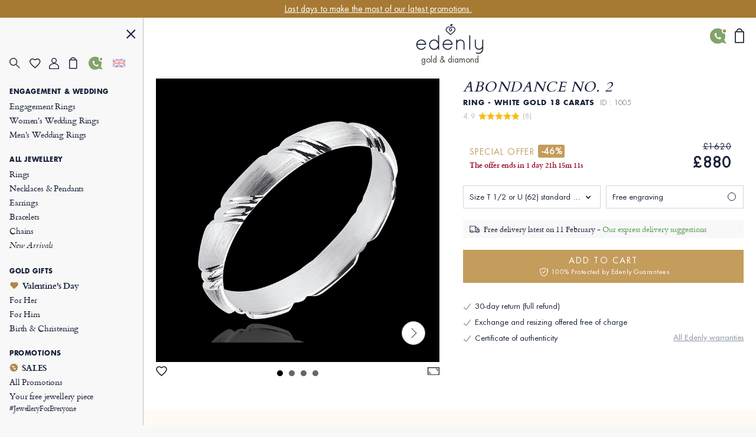

--- FILE ---
content_type: text/html; charset=UTF-8
request_url: https://en.edenly.com/jewels/braided-white-gold-wedding-ring,1005.html?from=pdtsuggestion
body_size: 42733
content:
<!DOCTYPE HTML><html lang="en"><head><meta charset="UTF-8"><title>Creative plain gold wedding ring White Gold 18K - Braided design - Timeless elegance</title><link rel="icon" type="image/x-icon" href="/favicon.ico" /><meta name="description" content="Discover this creative white gold 18K wedding ring with a braided design symbolizing abundance and elegance. Free delivery." /><meta name="robots" content="index, follow, noydir, noodp, all" /><meta name="identifier-url" content="https://en.edenly.com/" /><meta http-equiv="X-UA-Compatible" content="IE=edge,chrome=1"><meta name="viewport" content="width=device-width, initial-scale=1, maximum-scale=1, user-scalable=no"><link rel="canonical" href="https://en.edenly.com/jewels/braided-white-gold-wedding-ring,1005.html" /><link rel="manifest" href="/manifest.json"><meta name="mobile-web-app-capable" content="yes"><meta name="apple-mobile-web-app-status-bar-style" content="black"><meta name="apple-mobile-web-app-title" content="Edenly PWA"><meta name="msapplication-TileColor" content="#2F3BA2"><meta name="theme-color" content="transparent"><meta name="author" content="Edenly" /><meta name="copyright" content="https://en.edenly.com/" /><meta http-equiv="page-enter" content="blendtrans(duration=0.2)" /><meta http-equiv="page-exit" content="blendtrans(duration=0.2)" /><link rel="apple-touch-icon" sizes="128x128" href="https://img.edenly.com/diamant/braided-white-gold-wedding-ring__1796612_1-i.jpg"><link rel="apple-touch-icon" sizes="256x256" href="https://img.edenly.com/diamant/braided-white-gold-wedding-ring__1796612_1-l.jpg"><link rel="apple-touch-icon" sizes="76x76" href="https://img.edenly.com/diamant/braided-white-gold-wedding-ring__1796612_1-m.jpg"><link rel="shortcut icon" sizes="196x196" href="https://img.edenly.com/diamant/braided-white-gold-wedding-ring__1796612_1-i.jpg"><link rel="icon" sizes="128x128" href="https://img.edenly.com/diamant/braided-white-gold-wedding-ring__1796612_1-i.jpg"><link rel="icon" sizes="256x256" href="https://img.edenly.com/diamant/braided-white-gold-wedding-ring__1796612_1-l.jpg"><link rel="icon" sizes="76x76" href="https://img.edenly.com/diamant/braided-white-gold-wedding-ring__1796612_1-m.jpg"><base href="https://en.edenly.com/" /><link rel="alternate" hreflang="fr" href="https://www.edenly.com/bijoux/alliance-or-blanc-tresse,1005.html"><link rel="alternate" hreflang="de" href="https://de.edenly.com/schmuck/trauring-tresse-aus-weissgold,1005.html"><link rel="alternate" hreflang="it" href="https://it.edenly.com/gioielli/fede-nuziale-oro-bianco-tresse,1005.html"><link rel="alternate" hreflang="es" href="https://es.edenly.com/joyas/alianza-oro-blanco-trenzada,1005.html"><link rel="alternate" hreflang="en" href="https://en.edenly.com/jewels/braided-white-gold-wedding-ring,1005.html"><link rel="alternate" hreflang="nl" href="https://nl.edenly.com/juwelen/trouwring-wit-goud-vlechten,1005.html"><link rel="alternate" hreflang="pl" href="https://pl.edenly.com/wszystkie-wyroby-jubilerskie/obraczka-pleciona-bialego-zlota-18-karatowego,1005.html"><link rel="alternate" hreflang="ro" href="https://ro.edenly.com/toate-bijuteriile/verigheta-aur-alb-18k-impletita,1005.html"><style>@font-face{font-family:'Futuraltbook';src:url('https://img.edenly.com/fonts/futura_lt_book.eof');src:url('https://img.edenly.com/fonts/futura_lt_book.eot?#iefix') format('embedded-opentype'),url('https://img.edenly.com/fonts/futura_lt_book.woff') format('woff'),url('https://img.edenly.com/fonts/futura_lt_book.ttf') format('truetype'),url('https://img.edenly.com/fonts/futura_lt_book.svg') format('svg');font-weight:normal;font-style:normal;font-display:block;}@font-face{font-family:'Futuraltbold';src:url('https://img.edenly.com/fonts/futuralt-bold.eof');src:url('https://img.edenly.com/fonts/futuralt-bold.eot?#iefix') format('embedded-opentype'),url('https://img.edenly.com/fonts/futuralt-bold.woff') format('woff'),url('https://img.edenly.com/fonts/futuralt-bold.ttf') format('truetype'),url('https://img.edenly.com/fonts/futuralt-bold.svg') format('svg');font-weight:normal;font-style:normal;font-display:block;}@font-face{font-family:'Cardo';src:url('https://img.edenly.com/fonts/cardo-regular.eof');src:url('https://img.edenly.com/fonts/cardo-regular.eot?#iefix') format('embedded-opentype'),url('https://img.edenly.com/fonts/cardo-regular.woff') format('woff'),url('https://img.edenly.com/fonts/cardo-regular.ttf') format('truetype'),url('https://img.edenly.com/fonts/cardo-regular.svg') format('svg');font-weight:normal;font-style:normal;font-display:block;}@font-face{font-family:'Cardoitalic';src:url('https://img.edenly.com/fonts/cardo-italic.eof');src:url('https://img.edenly.com/fonts/cardo-italic.eot?#iefix') format('embedded-opentype'),url('https://img.edenly.com/fonts/cardo-italic.woff') format('woff'),url('https://img.edenly.com/fonts/cardo-italic.ttf') format('truetype'),url('https://img.edenly.com/fonts/cardo-italic.svg') format('svg');font-weight:normal;font-style:normal;font-display:block;}@font-face{font-family:'Cardobold';src:url('https://img.edenly.com/fonts/cardo-bold.eof');src:url('https://img.edenly.com/fonts/cardo-bold.eot?#iefix') format('embedded-opentype'),url('https://img.edenly.com/fonts/cardo-bold.woff') format('woff'),url('https://img.edenly.com/fonts/cardo-bold.ttf') format('truetype'),url('https://img.edenly.com/fonts/cardo-bold.svg') format('svg');font-weight:normal;font-style:normal;font-display:block;}@font-face{font-family:'learning';src:url('https://img.edenly.com/fonts/learning-curve-pro.eof');src:url('https://img.edenly.com/fonts/learning-curve-pro.eot?#iefix') format('embedded-opentype'),url('https://img.edenly.com/fonts/learning-curve-pro.woff') format('woff'),url('https://img.edenly.com/fonts/learning-curve-pro.ttf') format('truetype'),url('https://img.edenly.com/fonts/learning-curve-pro.svg') format('svg');font-weight:normal;font-style:normal;font-display:block;}.family_futuraltbook{font-family:'Futuraltbook','Open Sans',sans-serif,Tahoma;}.family_futuraltbold{font-family:'Futuraltbold','Open Sans',sans-serif,Tahoma;}.family_cardo{font-family:'Cardo','Times New Roman';}.family_cardo_italic{font-family:'Cardoitalic','Times New Roman';}.family_cardo_bold{font-family:'Cardobold','Times New Roman';}:root{font-family:'Futuraltbook','Open Sans',sans-serif,Tahoma;font-style:normal;font-weight:normal;line-height:normal;font-size:12px;color:var(--white);background-color:var(--grey);--black:#000000;--white:#ffffff;--white_break:#F5F5F5;--grey:#f8f8f8;--grey_secondary:#999;--grey_border:#C0C0C0;--gold:#c49c5c;--gold_secondary:#AD874B;--gold_prod:#fffaf2;--gold_hover:#dbbc86;--primary_black:#404040;--secondary_black:#17213a;--warning:#95001B;}.background_black{background-color:var(--black);}.color_black{color:var(--black);}.background_white{background-color:var(--white);}.color_white{color:var(--white);}.background_transparent{background-color:transparent;}.background_grey{background-color:var(--grey);}.color_grey{color:var(--grey);}.background_grey_secondary{background-color:var(--grey_secondary);}.color_grey_secondary{color:var(--grey_secondary);}.background_gold{background-color:var(--gold);}.color_gold{color:var(--gold);}.background_gold_secondary{background-color:var(--gold_secondary);}.color_gold_secondary{color:var(--gold_secondary);}.background_gold_prod{background-color:var(--gold_prod);}.color_gold_prod{color:var(--gold_prod);}.background_gold_hover{background-color:#A67A33;}.color_gold_hover{color:var(--gold_hover);}.background_primary_black{background-color:var(--primary_black);}.color_primary_black{color:var(--primary_black);}.background_secondary_black{background-color:var(--secondary_black);}.color_secondary_black{color:var(--secondary_black);}.background_warning{background-color:var(--warning);}.color_warning{color:var(--warning);}.grey_border{border-color:var(--grey_border);border-style:solid;border-width:0.5px;}.warning_border{border-color:var(--warning);border-style:solid;border-width:1px;}*,::after,::before{margin:0;padding:0;box-sizing:border-box;}html{height:100%;-webkit-text-size-adjust:100%;text-size-adjust:100%;}body.iosBugFixCaret{position:fixed;width:100%;}html, body, div, span, object, iframe,h1, h2, h3, h4, h5, h6, p, blockquote, pre,abbr, address, cite, code, del, dfn, em, img, ins, kbd, q, samp,small, strong, sub, sup, var, b, i, dl, dt, dd, ol, ul, li,fieldset, form, label, legend, table, caption, tbody, tfoot, thead, tr, th, td,article, aside, canvas, details, figcaption, figure, footer, header, hgroup, menu, nav, section, summary,time, mark, audio, video{margin:0;padding:0;border:0;outline:0;font-size:100%;vertical-align:baseline;background:transparent;}h1,h2,h3,h4,h5,h6{font-weight:normal;}*{outline:none;}a,button,input,textarea,*{-webkit-tap-highlight-color:transparent;-webkit-focus-ring-color:transparent;outline:none;}img,picture{border:0;height:auto;}article,aside,details,figcaption,figure,footer,header,hgroup,menu,nav,section{display:block;}ul, li{list-style:none;}blockquote, q{quotes:none;}a{margin:0;padding:0;font-size:100%;vertical-align:baseline;background:transparent;text-decoration:none;color:#FFF;}del{text-decoration:line-through;}table{border-collapse:collapse;border-spacing:0;}hr{display:block;height:1px;border:0;border-top:1px solid #ccc;margin:1em 0;padding:0;clear:both;}input,select{font-family:'Futuraltbook','Open Sans', sans-serif, Tahoma;letter-spacing:0;vertical-align:middle;}input[type="number"],input[type="tel"],input[type="text"],input[type="button"],input[type="submit"]{-webkit-appearance:none;-moz-appearance:none;-o-appearance:none;appearance:none;}input[type="radio"]{-webkit-appearance:radio-button;-o-appearance:radio-button;appearance:radio-button;border-radius:0;}input[type="number"]::-webkit-outer-spin-button,input[type="number"]::-webkit-inner-spin-button{-webkit-appearance:none;margin:0;}input[type="number"]{appearance:textfield;}a,button,i{cursor:pointer;}a,button{text-decoration:none;background:none;color:inherit;border:none;outline:none;font-family:inherit;font-style:inherit;font-weight:inherit;line-height:inherit;}input,select{text-decoration:none;color:#17213a;font-size:13px;border:none;outline:none;font-family:inherit;font-style:inherit;font-weight:inherit;line-height:inherit;}textarea{color:#17213a;font-size:13px;}a:focus,a:active,button:focus,button:active,input:focus,input:active,select:focus,select:active,textarea:focus,textarea:active{outline:none;outline-color:transparent!important;}.sprites{background:url(../img/sprites24.png) no-repeat;}.spr{display:inline-block;background:url(../img/sprites_v2.png) no-repeat;}.flags{background-image:url(https://img.edenly.com/flagsp.png);background-repeat:no-repeat;background-size:100% 49494%;display:inline-block;overflow:hidden;position:relative;vertical-align:middle;box-sizing:content-box;width:21px;height:14px;}.lazy-flags-fr{background-position:center 36.1441%;background-repeat:no-repeat;background-size:100% 49494%;display:inline-block;overflow:hidden;position:relative;vertical-align:middle;box-sizing:content-box;opacity:0.5;vertical-align:-1px;width:16px;height:12px;}.mb_8{margin-bottom:8px;}.mb_16{margin-bottom:16px;}.mb_24{margin-bottom:24px;}.mb_32{margin-bottom:32px;}.mb_40{margin-bottom:40px;}.mb_48{margin-bottom:48px;}.mb_56{margin-bottom:56px;}.mb_64{margin-bottom:64px;}.mb_72{margin-bottom:72px;}.mb_80{margin-bottom:80px;}.pb_8{padding-bottom:8px;}.pb_16{padding-bottom:16px;}.pb_24{padding-bottom:24px;}.pb_32{padding-bottom:32px;}.pb_40{padding-bottom:40px;}.pb_48{padding-bottom:48px;}.pb_56{padding-bottom:56px;}.pb_64{padding-bottom:64px;}.pb_72{padding-bottom:72px;}.pb_80{padding-bottom:80px;}.text_center{text-align:center;}.text_left{text-align:left;}.text_right{text-align:right;}.text_justify{text-align:justify;}.text_uppercase{text-transform:uppercase;}.text_underline{text-decoration:underline;}.hover_underline:hover{text-decoration:underline;}.fs_8{font-size:8px;}.fs_9{font-size:9px;}.fs_10{font-size:10px;}.fs_11{font-size:11px;}.fs_12{font-size:12px;}.fs_13{font-size:13px;}.fs_13_5{font-size:13.5px;}.fs_14{font-size:14px;}.fs_15{font-size:15px;}.fs_16{font-size:16px;}.fs_26{font-size:26px;}.fs_28{font-size:28px;}.fs_40{font-size:40px;}.fw_100{font-weight:100;}.fw_200{font-weight:200;}.fw_300{font-weight:300;}.fw_400{font-weight:400;}.fw_500{font-weight:500;}.fw_600{font-weight:600;}.fw_700{font-weight:700;}.fw_800{font-weight:800;}.fw_900{font-weight:900;}main{position:relative;}section{overflow:hidden;}.overflow_ellipsis{text-overflow:ellipsis;white-space:nowrap;overflow:hidden;}.wrapper_1020{max-width:1020px;margin:0 auto;}.wrapper_1000{max-width:1000px;margin:0 auto;padding:20px 2% 10px 2%;box-sizing:content-box;}.wrapper_800{max-width:800px;margin:40px auto 10px auto;padding:0 2%;box-sizing:content-box;}@media only screen and (max-width:600px){.wrapper_1000{padding:20px 0;}}.pc{display:block!important;}.mb,.imb{display:none!important;}.ipc{display:inline-block!important;}.clear{clear:both;font-size:1px;height:0!important;}.button_classic{padding:10px 30px;letter-spacing:0.15em;text-transform:uppercase;cursor:pointer;}.button_gold{background-color:var(--gold);color:var(--white);}.button_gold_hover{font-weight:400;font-size:11px;line-height:17px;border:1px solid var(--gold);color:var(--secondary_black);}.button_gold_hover:hover{background-color:var(--gold);color:var(--white);}.h2_underline{position:relative;font-family:Cardobold;text-align:center;color:#17213a;font-size:15px!important;font-style:normal;line-height:24px;letter-spacing:1.5px;text-transform:uppercase;display:flex;align-items:center;justify-content:center;width:100%;margin:60px auto 30px;padding:10px 0!important;}.h2_underline:before{content:" ";position:absolute;left:calc(50% - 16px);top:-10px;display:inline-block;width:32px;height:1px;background-color:#C49C5C;}.infosplus_after:after{content:"+";font-family:arial;background-color:var(--white);border:1px solid var(--grey_border);color:var(--black);cursor:pointer;margin:0 5px;display:inline-flex;align-items:center;justify-content:center;width:18px;height:18px;font-size:16px;line-height:18px;min-width:18px;border-radius:18px;}.infosplus_after.active:after{content:"-";}#msg_error,#msg_error2,.error_jotous{clear:both;background:#E8E4DB;text-align:left;margin:20px 0;padding:10px;color:#17213a;display:block;}#msg_error2{margin-top:0;}#msg_error a,#msg_error2 a{color:#000;}#msg_error span,#msg_error2 span,.error_jotous span{display:block;padding-left:7px;background:url(https://img.edenly.com/puce_square.gif) no-repeat 0 7px;font-size:12px;color:#8d0001;}.msg-error-on{font-family:Futuraltbook;text-align:left;display:none;font-weight:400;font-size:13px;line-height:16px;letter-spacing:0.02em;color:#95001B;padding-top:5px;clear:both}.hide{display:none;}.lien_express{font-family:'Cardoitalic';font-weight:400;text-decoration:underline;font-size:14px;padding:0 10px 0 0;line-height:22px;position:relative;color:#17213a!important;display:inline-block;}.lien_express:after{content:">";margin-left:0;display:inline-flex;background-color:transparent;line-height:normal;justify-content:center;font-family:'Cardoitalic';align-items:center;color:#10182a;position:absolute;border:1px solid transparent;height:15px;padding:3px 0 0!important;width:18px;font-style:normal;text-align:center;font-size:17px;font-weight:500;border-radius:16px;-webkit-border-radius:16px;border-radius:16px;top:3px;}.lien_express:hover,.lien_express:hover:after{color:#c49c5c!important;}.ey-logo{display:block;width:100px;margin:0 auto;text-align:center;}.ey-logo img,.eyg-logo img{width:100%!important;height:auto;display:block;}.ey-logo span{font-family:learning;letter-spacing:0;font-size:30px;text-transform:none;margin-top:-10px;display:block;color:#c49c5c;}.eyg-logo{display:block;width:120px;margin:0 auto;text-align:center;}.eyg-logo span{font-family:learning;letter-spacing:0;font-size:42px;text-transform:none;margin-top:-22px;display:inline-block;color:#c49c5c;}.eyg-logo.logo-desc-prod span{margin-top:-10px!important;display:block!important;}.lien_prod{font-family:'Cardoitalic';font-weight:400;font-size:15px;padding:0 25px 0 0;line-height:22px;position:relative;color:#17213a!important;display:inline-block;}.lien_prod:after{content:">";box-sizing:content-box;margin-left:10px;display:inline-flex;background-color:white;line-height:normal;justify-content:center;font-family:'Cardoitalic';align-items:center;color:#10182a;position:absolute;border:1px solid #d6d6d6;height:15px;padding:3px 0 0!important;width:18px;font-style:normal;text-align:center;font-size:17px;font-weight:500;border-radius:16px;-webkit-border-radius:16px;border-radius:16px;top:-1px;}.lien_prod:hover{text-decoration:none!important;color:#c49c5c!important;}.lien_prod:hover:after{color:white;background-color:#c49c5c;border-color:#c49c5c;}.infoplus{position:relative;font-family:arial;background-color:white;vertical-align:-1px;cursor:pointer;margin-left:5px;display:inline-flex;align-items:center;justify-content:center;color:#10182a;height:18px;line-height:18px;width:18px;min-width:18px;font-style:normal;text-align:center;font-size:18px;border-radius:18px;-webkit-border-radius:18px;border-radius:18px;}.infoplus:after{content:"+";box-sizing:border-box;border:1px solid #d6d6d6;display:inline-flex;background-color:white;line-height:normal;justify-content:center;font-family:'Arial';align-items:center;color:#10182a;position:absolute;height:100%;padding:0.5px 0 0 0.5px!important;width:100%;font-style:normal;text-align:center;font-size:17px;font-weight:500;border-radius:16px;-webkit-border-radius:16px;border-radius:16px;}.infoplus .plus{display:none;}.prix_plus{color:#c49c5c!important;display:inline-block;font-size:14px;font-weight:normal;vertical-align:3px;}.plus-int:before{content:"?";color:#fff;background-color:#ccc;padding-left:1px;font-family:arial;height:16px;line-height:16px;width:16px;-moz-border-radius:16px;-webkit-border-radius:16px;border-radius:16px;text-align:center;margin:0;font-size:11px;display:inline-block;font-style:normal;}.plus-int:hover:before{background-color:#dbbc86;}.lien_prod.gcentre{font-size:28px;letter-spacing:0.05em;text-transform:uppercase;margin:0 0 30px;line-height:42px;}.lien_prod.gcentre.gavis{max-width:525px;margin-bottom:0!important;}.lien_prod.gcentre:after{top:initial;bottom:16px;}.packcoldesc .lien_prod{text-transform:none;letter-spacing:0;cursor:pointer;margin-top:25px;}.btn-abonnement{cursor:pointer;display:block;font-size:11px;text-transform:uppercase;padding:0 10px;text-align:center;margin:4px 0 0;background-color:#fefaf4;border:1px solid #BD8D78;color:#666;-moz-border-radius:5px;-webkit-border-radius:5px;border-radius:5px;line-height:28px;height:28px;}.btn-abonnement.neswbtn,.btn-desabonnement.neswbtn{margin:4px 0 15px 0;}.btn-abonnement:hover{background-color:white;}.btn-desabonnement{cursor:pointer;display:block;border:none;font-size:11px;text-decoration:underline;padding:0;text-align:center;margin:4px 0 0;background-color:white;line-height:18px;height:18px;}.btn-desabonnement:hover{text-decoration:none;}#container.standard,#container.order{padding:0!important;margin:0!important;}.greentxt,.green-txt{color:#0ab21b!important;}.orangetxt{color:orange!important;}.blacktxt{color:#000!important;}.redtxt{color:#F00!important;}.whitetxt{color:#f8f8f8!important;}.goldtxt{color:#c49c5c!important;}.msg-info{color:#090;font-family:Futuraltbook;padding:0 2%;}.blink{-webkit-animation:clignoter 0.5s infinite alternate;animation:clignoter 0.5s infinite alternate;}@-webkit-keyframes clignoter{0%{opacity:1;}100%{opacity:0;}}@keyframes clignoter{0%{opacity:1;}100%{opacity:0;}}.lien-btn{width:48%;float:left;text-align:center;overflow:hidden;padding:20px 1% 5px;}.lien-btn a{color:#17213a;display:block;margin:5px 0 15px 0;}.lien-btn .lien-btn-txt{color:#17213a;display:block;margin:5px 0 0;font-size:12px;}.lien-btn a:after,.lien-btn .lien-btn-txt:after{content:" ";top:5px;position:relative;margin:0 auto;display:block;width:80px;height:1px;background-color:#17213a;visibility:visible;}.lien-btn a:hover,.lien-btn:hover{text-decoration:none!important;}.lien-btn a:hover:after,.lien-btn:hover .lien-btn-txt:after {background-color:#c49c5c;}@media only screen and (max-width:600px){.pc,.ipc{display:none!important;}.mb{display:block!important;}.imb{display:inline-block!important;}.lien_prod.gcentre{font-size:20px;line-height:28px;margin:0;}.lien_prod.gcentre:after{bottom:8px;}.safari input,.safari select{font-size:14px;}.safari textarea{font-size:14px;}}.sprites{background:url('https://img.edenly.com/sprites24.png') no-repeat;}.icon_star_fav{width:26px;height:22px;background-position:-396px -2px!important;display:inline-block;}.icon_star_fav:hover,.icon_star_fav.active{background-position:-396px -23px!important;}.icon_nav{margin:0;display:block;width:40px;top:7px;height:36px;cursor:pointer;z-index:9999;background:url("https://img.edenly.com/sprites24.png") no-repeat;background-position:-4px -2px;}.icon_nav.cblue{background-position:-45px -2px;}.icon_nav_close{margin:3px 0 0 5px;display:flex;align-items:center;justify-content:center;width:40px;height:36px;z-index:9999;}.icon_cart{display:inline-flex;width:12px;height:17px;background-position:-570px -142px;margin-left:1px;vertical-align:-2px;justify-content:center;align-items:center;}.isearch{display:inline-block;width:18px;height:19px;background-position:-428px -4px;vertical-align:-3px;cursor:pointer;}.ifavoris{display:inline-block;width:16px;height:14px;background-position:-430px -31px;margin-left:1px;vertical-align:1px;}.user2{display:inline-block;width:15px;height:14px;background-position:-430px -55px;margin-left:1px;vertical-align:1px;}.ipanier{display:inline-block;width:12px;height:17px;background-position:-433px -104px;margin-left:1px;vertical-align:0;}.icontact{display:inline-block;width:15px;height:18px;background-position:-431px -77px;margin-left:1px;vertical-align:-2px;}.ilocal{display:inline-block;width:14px;height:20px;background-position:-560px -88px!important;vertical-align:-3px;margin-right:4px;}.ilocalc{display:inline-block;width:25px;height:25px;background-position:-582px -4px!important;vertical-align:-8px;}.ilocalgold{background:url(../img/ico-localisation-gold.png) no-repeat;display:inline-block;width:13px;height:19px;background-size:100%;vertical-align:-3px;margin-right:6px;}.ilocalgray{background:url(../img/ico-localisation.png) no-repeat;display:inline-block;width:11px;height:17px;background-size:100%;vertical-align:-3px;margin-right:6px;}.itel,.iwhatsapp,.ienvel,.imessenger,.ichat,.icalendrier,.ivideo,.ipartage,.icoeur{display:inline-block;width:42px;height:42px;}.itel{background-position:-5px -168px!important;}.iwhatsapp{background-position:-110px -168px!important;}.ienvel{background-position:-58px -168px!important;}.imessenger{background-position:-162px -168px!important}.ichat{background-position:-324px -166px!important;}.icalendrier{background-position:-216px -168px!important;}.ivideo{background-position:-268px -168px!important;}.ipartage{background-position:-372px -167px!important;}.icoeur{background-position:-416px -167px!important;}.ifiltre{display:inline-block;width:18px;height:26px;background-position:-588px -48px;vertical-align:-9px;cursor:pointer;}.spr_heart{width:19px;height:17px;background-position:-34px -5px;}.spr_user{width:17px;height:19px;background-position:-5px -34px;}.spr_check{width:9px;height:9px;background-position:-87px -30px;}.spr_cart{width:14px;height:20px;background-position:-63px -5px;}.spr_percent{width:15px;height:15px;background-position:-87px -5px;}.spr_close{width:16px;height:16px;background-position:-32px -34px;}.spr_search{width:19px;height:19px;background-position:-5px -5px;}@media only screen and (max-width:768px){.icon_star_fav{display:none;}}.bandeau_advertising{display:none;width:100%;height:30px;line-height:30px;position:relative;z-index:999;overflow:hidden;}.bandeau_advertising.active{display:flex;justify-content:center;}.defile{white-space:nowrap;line-height:30px;color:white;}.defile2{display:none;}a.bandeau_advertising{cursor:default;}a.bandeau_advertising.link_hover{text-decoration:underline;cursor:pointer;}a.bandeau_advertising.link_hover:hover{text-decoration-color:#c49c5c;}.nav_bar{margin-left:0;margin-top:0;top:initial;max-width:100%;width:100%;height:60px;position:fixed;z-index:99;}.nav_bar.active{border-bottom:1px solid var(--grey_border);background-color:var(--grey);color:var(--secondary_black);z-index:999;}.nav_bar>div{max-width:1020px;margin:0 auto;width:100%;height:100%;display:flex;align-items:center;justify-content:space-between;position:relative;}.nav_bar>div>button:first-of-type{display:flex;align-items:center;visibility:visible;}.nav_bar>div>button:first-of-type>span{margin-right:10px;}.nav_bar.active>div>button:first-of-type>span{background-position:-3px -40px;}.nav_bar>div>div{position:absolute;left:50%;visibility:hidden;transform:translateX(-50%);}.nav_bar.active>div>div{visibility:visible;}.nav_bar>div>div>a{display:block;width:70px;margin:auto;text-align:center;line-height:7px;}.nav_bar>div>div>a>img{width:100px;margin-left:-8px;}.nav_bar>div>a:last-of-type{padding:0 12px;}.nav_bar.active #txt_menu{color:var(--secondary_black);}.nav_bar .js_nav_trigger_close{display:none;}.nav_links_pictos .btn_contact img{vertical-align:-4px;}.nav_links_pictos .btn_contact:hover{opacity:0.75;}.nav_links_pictos>button,.nav_links_pictos>a{display:flex;align-items:center;width:16%;}.lico-flag{width:20%;display:flex;justify-content:space-evenly;align-items:center;}.nav_links_pictos>a .spr_check{vertical-align:0;margin:5px 0 0 -5px;}.gmenu.btn_contact img{vertical-align:-6px;margin-right:4px;}nav{position:fixed;opacity:0;left:0;top:initial;height:100vh;width:15%;z-index:999;border-right:1px solid var(--grey_border);transform:translateX(-100%);padding-top:0;display:flex;flex-direction:column;}nav.active{transform:translateX(0%);}nav>button:first-of-type{display:block;margin:20px 5% 0 auto;}.nav_links{padding:15px 6.65% 40px;overflow-y:auto;}.nav_links::-webkit-scrollbar{display:none;}.nav_links>a{font-family:Cardo;padding:2px 0;display:block;align-items:center;font-size:14px;letter-spacing:-0.15px;font-weight:400;line-height:20px;letter-spacing:-0.15px;color:#17213a;}.nav_links>a.mtitle{padding:8px 0 4px;font-family:Futuraltbold;font-weight:500;font-size:11px;letter-spacing:0.6px;line-height:18px;text-transform:uppercase;cursor:default;}.nav_links>a.mtitle.hover_underline{cursor:pointer;}.nav_links>a i{margin-right:5px;vertical-align:-2px;}.nav_links>a.color_gold{color:#AD874B!important;}.nav_links>a.btn_contact{padding-top:5px;text-transform:uppercase;font-family:Futuraltbold;font-size:11px;letter-spacing:0.6px;line-height:25px;}.nav_links>a:hover{color:#AD874B;}.nav_links>a.redhover{color:#D40000;}.nav_links>a.redhover:hover{color:#D40000!important;}.nav_links>a.mtitle:hover{color:#17213a!important;}.nav_links>a.mtitle.hover_underline:hover{color:#AD874B!important;}.nav_links>a.ancre{display:none;}.nav_links>.separator{height:1px;border-bottom:1px solid var(--grey_border);margin:17px 0 9px;}.nav_links>.bseparator{height:1px;margin:6px 0;}.nav_links>a .mtag{letter-spacing:-0.12px;font-size:12px;}.nav_links>a .mitalic{font-family:Cardoitalic;}.nav_links>a .mgras{font-family:Cardobold;}.nav_links>a .mgras img,.nav_links>a .mgras svg{vertical-align:-2px;margin-right:6px;}.nav_links_pictos{display:flex;align-items:center;position:relative;justify-content:flex-start;flex-wrap:wrap;margin:10px 0 20px;}.mcoeur{display:inline-block;width:17px;height:18px;background:url('https://img.edenly.com/coeur.png') no-repeat left 0;background-size:100%;}nav.active~header>.nav_bar>div>button:first-of-type{visibility:hidden;}nav.active~main{margin-left:15%;}nav.active~header>.nav_bar{margin-left:15%;width:85%;}.breadcrumb,.breadcrumb a{color:#8D95A5;}.breadcrumb a:hover{text-decoration:underline;}.index .breadcrumb a{text-decoration:underline!important;}.index .breadcrumb a:hover{text-decoration:none!important;}.breadcrumb li{display:inline-block;margin:0 2px;color:#8D95A5;}.breadcrumb li:first-child{margin:0 2px 0 0;}.breadcrumb li:last-child,.slashmob,#itbprdv,#ibrdv{display:none;}@media only screen and (max-width:1500px){nav.active~main{margin-left:19%;}nav.active~header>.nav_bar{margin-left:19%;width:81%;}nav{width:19%;}}@media only screen and (max-width:1000px){nav.active~main{margin-left:23%;}nav.active~header>.nav_bar{margin-left:23%;width:77%;}nav{width:23%;}}@media only screen and (max-width:768px){.nav_active{overflow-y:hidden;}.nav_active::after{content:"";position:fixed;top:0;left:0;width:100%;height:100%;background-color:var(--black);opacity:60%;z-index:998;}nav{width:80%;max-width:400px;}nav.active~header>.nav_bar{margin-left:0;width:100%;}.nav_links{padding:10px 10px 120px;}.nav_links>a{padding-top:4px;padding-bottom:1px;line-height:26px;font-size:16px;}.nav_links>a.mtitle{padding-top:10px;font-size:13.5px;line-height:18px;}.nav_active .nav_bar .js_nav_trigger_close{display:inline-block;}.nav_bar #txt_menu,.nav_active .nav_bar .js_nav_trigger_open,.js_nav .js_nav_trigger_close{display:none;}.nav_temp.nav_active{overflow-y:auto!important;}.nav_temp.nav_active::after,.nav_temp nav,.nav_temp.nav_active .nav_bar .js_nav_trigger_close{display:none!important;}.nav_temp.nav_active .nav_bar .js_nav_trigger_open{display:inline-block!important;visibility:visible!important;}.nav_temp main{margin-left:0!important;}}@media only screen and (max-width:600px){.nav_bar>div>button:first-of-type>p{visibility:hidden;}}#glang{color:#17213a;height:22px;text-decoration:none;margin-top:7px;vertical-align:top;width:100%;border:1px solid #999;margin:8px 0;}.type-langue{margin:3px 0 0;text-transform:uppercase;}.select-langue{font-size:12px;height:22px;background:url(https://img.edenly.com/ico-fleche.svg) no-repeat right 4px center transparent;color:#000;padding:3px 20px 3px 3px;border:none;border:1px solid #8a8a8a;-webkit-appearance:none;-moz-appearance:none;-o-appearance:none;appearance:none;cursor:pointer;}.select-langue::-ms-expand{display:none;}.select-langue{background:none\9;padding:1px 5px 1px 0\9;}.select_language{color:#000;text-align:left;position:absolute;border:1px solid #AAA;background-color:#fff;padding:13px 14px 4px;z-index:99999;width:100%;left:0;top:28px;line-height:1!important;}#btn_language,#btn_language_mob{cursor:pointer;display:flex;align-items:center;}#language_flag,#language_flag_mob{cursor:pointer;position:relative;}#language_flag:before,#language_flag_mob:before{content:"";position:absolute;width:100%;height:100%;top:0;left:0;background-size:cover;z-index:1;background-color:rgba(248,248,248,.6);}#box-search{display:none;width:100%;background-color:#fff;z-index:99990;position:absolute;top:0;border-bottom:1px solid #ddd;}.pre-search,.list-search{display:none;z-index:99990;text-align:left;position:absolute;top:39px;left:50%;-webkit-transform:translateX(-50%);transform:translateX(-50%);width:calc(50% + 24px);color:#17213a;background-color:#fff;}.close-search{display:inline-block;right:0;background-position:-46px -42px;width:40px;height:36px;cursor:pointer;position:absolute;z-index:99990;}.desc-prod-search{float:left;width:calc(100% - 95px);display:block;padding:20px 0 0;}.respc,.resmob{height:calc(100vh - 66px);overflow-y:auto;position:relative;display:none;z-index:60;width:96%;padding:15px 2%;color:#5c6069;font-size:12px;text-transform:none;text-align:left;}#picto_gift span,#picto_bag span,#home-panier span{display:none;color:#c49c5c;height:12px;line-height:18px;text-align:center;margin:-18px 0 0;font-size:10px;font-style:normal;}#header-contact{position:absolute;right:44px;display:flex;top:18px;}#header-contact:hover .contact-icon{background-color:#9DB888;}#header-contact:hover .contact-icon::after{border-bottom-color:#9DB888;}.contact-icon{background:url("../img/ico-tel-blanc.svg") no-repeat left 7px center transparent;min-width:26px;padding-left:26px;height:26px;background-color:#83A36B;border-radius:26px;position:relative;display:inline-flex;align-items:center;justify-content:center;}.contact-icon.ico-nav{min-width:22px;height:22px;border-radius:22px;padding-left:22px;background-position:center center;background-size:11px;}.contact-icon.ico-nav-link{min-width:18px;height:18px;border-radius:18px;padding-left:18px;background-position:center center;background-size:9px;margin-right:6px;vertical-align:-3px;}.contact-icon::after{content:"";position:absolute;bottom:-1.5px;right:-2px;width:0;height:0;transform:rotate(129deg);border-left:4px solid transparent;border-right:4px solid transparent;border-bottom:10px solid #83A36B;}.notif{position:absolute;top:0;right:-3px;width:9px;height:9px;background-color:#AD874B;border-radius:50%;border:1.5px solid #f8f8f8;}.contact-icon.ico-nav .notif{width:8px;height:8px;}.contact-icon.ico-nav-link .notif{width:7px;height:7px;}.contact-txt{overflow:hidden;width:0;transition:width 1s ease-in-out;font-family:Futuraltbold;font-size:9px;text-transform:uppercase;color:#fff;}.anim .contact-txt{width:60px;}#header-panier span{display:none;font-family:'Futuraltbook';font-style:normal;color:#c49c5c;padding-top:0;padding-left:0;height:20px;line-height:22px!important;margin:5px 0 0;background-color:transparent;width:100%;vertical-align:super;text-align:center;font-size:10px;}.hipanier{display:inline-block;width:16px;height:25px;background:url("https://img.edenly.com/ico-panier.svg") no-repeat top left transparent;background-size:100%;margin-left:1px;vertical-align:-10px;}.nav_bar:not(.active) .hipanier.wfilter span{background-color:#070707!important;color:#3b63a3!important;}.nav_bar:not(.active) .hipanier.wfilter{filter:invert(100%);-webkit-filter:invert(100%);}.tick{display:none;color:#c49c5c;padding-left:0;vertical-align:10px;height:12px;line-height:12px;text-align:center;margin:0;font-size:8px;margin-left:-5px;}@media only screen and (max-width:768px){#box-search{position:fixed;left:0;}}@media screen and (max-width:600px){.resmob{padding:15px 2% 80px;height:calc(100vh - 131px);}.pre-search,.list-search{width:calc(68% + 24px);}.close-search{background-position:-243px 5px;}}.info-icon{background-color:#fff;color:#8D95A5!important;border:0.5px solid #8D95A5;border-radius:50%;cursor:pointer;margin-left:6px;font-weight:bold;display:inline-flex!important;font-size:7px;padding:0.4px 0 0 0.4px!important;width:10px;height:10px;font-family:arial;line-height:1;justify-content:center;align-items:center;}#moteur ul li span .info-icon{vertical-align:1px;}.tricheck .info-icon{vertical-align:1.5px;}.info-icon.active,.info-icon:hover{background-color:#8D95A5;color:white!important;}.tooltip{font-family:Futuraltbook;white-space:normal;line-height:normal;text-transform:none;font-size:11px;position:absolute;top:36px;left:0;width:280px;background:#f8f8f8;border:1px solid #ccc;box-shadow:0 2px 8px rgba(0,0,0,0.2);padding:15px;border-radius:8px;display:none;z-index:1000;text-align:justify;}#moteur ul li span .tooltip{top:25px;}.tricheck .tooltip{top:30px;}.tooltip::before{content:"";position:absolute;top:-10px;left:20px;border-width:10px;border-style:solid;border-color:transparent transparent white transparent;}.tooltip-link,.tooltip-link-iframe{font-family:Cardobold;letter-spacing:1.5px;padding:10px 0 0 !important;font-size:10px;display:block;margin-top:10px;text-align:center;font-weight:bold;color:#2c2c3e;text-decoration:none;text-transform:uppercase;}.tooltip-link:hover,.tooltip-link-iframe:hover{text-decoration:underline!important;}@media only screen and (max-width:768px){.tooltip{max-width:100%;}}.bloc_slider{position:relative;}.content_slider{line-height:1;text-align:center;overflow-x:scroll;overflow-y:hidden;white-space:nowrap;scrollbar-width:none;-webkit-overflow-scrolling:touch;-ms-overflow-style:none;}.content_slider::-webkit-scrollbar{width:0;display:none;background:0 0;background-color:transparent;}.slider_button{position:absolute;z-index:1;color:var(--secondary_black);background-color:var(--white);border:0.5px solid var(--grey_border);border-radius:50%;font-size:20px;line-height:38px;letter-spacing:0;width:40px;height:40px;text-align:center;display:none;justify-content:center;align-items:center;visibility:hidden;}.slider_button.active{visibility:visible;}.slider_button::after{content:"";display:inline-block;width:12px;height:12px;border-top:1px solid var(--secondary_black);border-right:1px solid var(--secondary_black);transform:rotate(45deg);margin-right:5px;}.slider_button.left::after{transform:rotate(-135deg);margin-right:-5px;}@media (hover: hover) and (pointer: fine){.slider_button:hover{background-color:var(--gold);outline-color:var(--gold);border:0.5px solid var(--gold);}.slider_button:hover::after{border-color:var(--white);}}.slider_button::-moz-selection,.slider_button::selection{background-color:transparent;}.unit_slide{text-align:left;}.unit_slide>div{position:relative;}.cat-endflash{border-radius:5px;z-index:101;margin-left:3px;font-family:'Futuraltbold';display:inline-block;padding:2px 7px!important;font-weight:400;font-size:10px;line-height:18px;background-color:#fff;color:#713D32;text-align:center;text-transform:uppercase;}.tab-type{display:flex;flex-wrap:wrap;width:90%;justify-content:center;text-align:center;padding:15px 0 5px;list-style:none;margin:0 auto;color:#17213a;}.tab-type span{font-family:'Cardobold';position:relative;white-space:normal;width:160px;text-align:center;display:inline-block;letter-spacing:1.6px;text-transform:uppercase;font-size:14px;line-height:28px;border-bottom:1px solid transparent;cursor:pointer;display:inline-block;margin:0 0 20px 0;}.tab-type span:before{content:" ";position:absolute;left:calc(50% - 40px);bottom:0;display:inline-block;width:80px;height:1px;background-color:#C49C5C;visibility:hidden;}.tab-type span.active:before,.tab-type span:hover:before{visibility:visible;}.tab-type span.active,.tab-type span:hover{color:#AD874B;}.tab-type span.active{cursor:default!important;}.tab-type{line-height:36px!important;white-space:normal!important;}.cont-type{display:none;padding-bottom:30px;}.cont-type.active{display:block;}.section_essential_slider_container.tab-type>.slider_button{top:60px!important;}.tab-type .section_essential_slider{justify-content:flex-start;}@media screen and (max-width:600px){.home-collection .content_slider,.visuel-carusel .content_slider{overflow-x:hidden;}.visuel-carusel .unit_slide{width:100%!important;}.slider_button{width:40px;height:40px;line-height:40px;}.tab-type{margin:0 auto 20px;}.cont-type{margin:0 10px;}}.section_selection_cards{display:flex;column-gap:10px;row-gap:20px;margin-top:25px;}.section_selection_card{flex:1;display:block;}.section_selection_card>img{width:100%;}.section_selection_card>div{position:relative;margin:-60px auto 0;width:75%;padding:36px 10%;text-align:center;box-shadow:0 1px 5px rgba(24, 32, 35, .05);}.section_selection_card>div>h3{font-size:14px;line-height:20px;letter-spacing:0.1em;margin-bottom:15px;}.section_selection_card>div>h3>img{display:inline-block;width:auto;}.section_selection_card>div>h4{display:flex;padding:0 10px 20px;min-height:45px;font-weight:normal;box-sizing:content-box;flex-wrap:nowrap;justify-content:center;align-items:center;}.section_selection_card:hover>div>button{background-color:var(--gold);color:var(--white);}@media only screen and (max-width:600px){.section_selection_card>div>h3{font-size:13px;}}@media only screen and (max-width:479px){.section_selection_cards{flex-direction:column;}}.section_selection_decouvrir{display:flex;text-align:center;}.section_selection_decouvrir_card{flex:1;display:block;position:relative;margin:2px;}.section_selection_decouvrir_card>img{width:100%;vertical-align:bottom;height:100%;}.section_selection_decouvrir_card>span{position:absolute;top:10%;width:100%;left:50%;transform:translateX(-50%);}.section_selection_decouvrir_card>h3{position:absolute;bottom:14%;font-family:Cardobold;font-size:22px;line-height:16px;width:100%;}.section_selection_decouvrir_card>h3.txtbleu{color:#17213a}.section_selection_decouvrir_card>h3.txtblanc{color:#fff;text-shadow:0 4px 4px rgba(0, 0, 0, 0.15);}.section_selection_decouvrir_card>h3:after{content:" ";display:inline-block;position:absolute;width:50px;height:1px;bottom:-18px;background-color:#fff;left:50%;transform:translateX(-50%);}.section_selection_decouvrir_card>h3.txtbleu:after{background-color:#17213a;}@media only screen and (max-width:600px){.section_selection_decouvrir_card>h3{font-size:18px;}.section_selection_decouvrir_card>span>img{width:90px;}}.section_jewelry picture,.section_jewelry img{display:block;width:100%;}.consent-type-titre span{width:calc(100% - 6.4em);}@media only screen and (max-width:600px){.consent-btn-gestion,.consent-btn-rejeter,.consent-btn-valider,.consent-btn-select{padding:10px 2%;width:calc(96% - 2px);margin-left:0;}}.fbox-boutique{display:flex;border-top:0.5px solid #ddd;border-bottom:0.5px solid #ddd;align-items:center;padding:0;margin:0 0 30px;background-color:white;flex-wrap:wrap;}.fbox-boutique.rvp-categ{margin:30px 0 80px!important;background-color:transparent;border:0.5px solid #ddd;}.mgeoloc,.fgeoloc,.pgeoloc,.bgeoloc{display:none;}.fbox-desc{font-family:'Cardo';width:50%;padding:30px 5% 0;color:#10182a;text-align:center;}.fbox-desc p a{color:#10182a!important;}.fbox-desc p a:hover{text-decoration:underline;}.fbox-desc p{padding:0 0 15px 0;font-weight:400;font-size:14px;line-height:20px;}.fbox-img{width:50%;margin:0;padding:0;text-align:center;position:relative;}.fbox-img img{height:auto!important;width:100%;vertical-align:bottom;}.fbox-titre{position:relative;font-family:'Cardobold';padding:3px 0 10px;margin:0 auto;color:#000;font-size:28px;line-height:50px;text-align:center;}.fbox-titre:before{content:" ";position:absolute;left:calc(50% - 25px);top:0;display:inline-block;width:50px;height:1px;background-color:#C49C5C;}.fbox-desc .lien-btn-txt{font-family:'Futuraltbook';font-weight:400;font-size:12px;line-height:17px;letter-spacing:0.2em;}.ont-btn-rdv{cursor:pointer;display:inline-block;font-family:Futuraltbook;color:white!important;margin:15px 0 35px;text-decoration:none!important;font-size:11px;font-style:normal;font-weight:400;line-height:normal;letter-spacing:1.8px;text-transform:uppercase;background-color:#8D947A;color:white;padding:12px 45px;}.ont-btn-rdv:hover{background-color:#587055;}.ont-stitre-boutique{color:#AD874B;font-family:Cardobold;font-size:15px;letter-spacing:1.5px;text-transform:uppercase;margin-bottom:15px;}.ont-psoustitre{color:#AD874B;font-family:'Cardoitalic';font-size:15px;line-height:20px;text-align:center;letter-spacing:0.3px;padding:0 0 15px;}.ont-psoustitre a{color:#AD874B!important;}.ont-titre-txt{position:absolute;text-align:center;font-family:'Cardobold';text-shadow:0 0 64px rgba(0, 0, 0, 0.25);font-size:32px!important;line-height:40px;color:#fff!important;display:flex;align-items:center;justify-content:center;top:0;width:100%;height:100%;left:0;}.ont-titre-txt:before{content:" ";position:absolute;left:calc(50% - 25px);display:inline-block;width:50px;height:1px;margin-bottom:50px;background-color:#fff;}.ont-nom-boutique{color:#000;text-align:center;font-family:Cardobold;font-size:25px;font-style:normal;line-height:50px;}.rvp-boutique-stitre{font-family:'Cardobold';font-size:10px;line-height:15px;letter-spacing:0.3em;text-transform:uppercase;color:#17213A;padding:0;}.rvp-boutique-desc{font-family:Cardo;font-size:14px;padding:20px 0 10px!important;}.rvp-boutique-desc i{font-family:Cardoitalic;}.rvp-boutique-desc-gold{font-family:'Cardobold';font-size:17px!important;line-height:28px!important;color:#c49c5c;padding:20px 0 0!important;}.txtbandeau{display:none;}@media only screen and (max-width:600px){.fbox-boutique{padding:20px 15px 0!important;}.fbox-desc{padding:40px 5% 0;width:100%;}.fbox-img{width:100%;}}.contenu_page{padding:10px 2% 0;color:#333;}.soustitre{color:#000;padding:0 2%;}.soustitre a{color:#000;}.titre_page_contenu{color:#000;padding:0 2%;margin:25px 0 10px;width:96%;position:relative;text-align:center;}.popup .titre_page_contenu{width:100%!important;}.title-line{position:relative;font-family:Cardobold;text-align:center;color:#17213a;font-size:15px!important;font-style:normal;line-height:24px;letter-spacing:1.5px;text-transform:uppercase;display:flex;align-items:center;justify-content:center;width:100%;margin:80px auto 30px;padding:10px 0!important;}.title-line.pc-letitre{margin:45px auto 0 !important;padding-bottom:0!important;}.module_cat .title-line{margin-top:40px!important;}.title-line:before{content:" ";position:absolute;left:calc(50% - 16px);top:-10px;display:inline-block;width:32px;height:1px;background-color:#C49C5C;}.title-line-left{position:relative;font-family:Cardobold;text-align:center;color:#17213a;font-size:15px!important;font-style:normal;line-height:24px;letter-spacing:1.5px;text-transform:uppercase;display:flex;align-items:center;justify-content:flex-start;width:100%;margin:50px auto 30px;padding:10px 0!important;}.title-line-left span{background-color:white;z-index:1;padding-right:5px;}.title-line-left:before{content:" ";z-index:0;position:absolute;left:0;top:50%;display:inline-block;width:100%;height:.5px;background-color:#bcbcbc;}.titre_page_contenu .title-line>span{background-color:white!important;}p.title-line,.titre_page_contenu .title-line{margin:40px 0 0!important;}.titre_page_contenu h1{text-align:center!important;}.bordure{border-bottom:1px solid #ccc;padding-bottom:10px;}.contenu_page a{color:#333;}.contenu_page .pav1_col a,.contenu_page .mpav1_col a,.contenu_page .pav2_col a,.contenu_page .mpav2_col a{color:#ccc;}.contenu_page a:hover{text-decoration:underline;}.contenu_page h2, h2.page_titre_bloc{color:#333;font-size:16px;padding:10px 0 5px;}.inter_lien a{color:#333;line-height:20px;}.titre_partagez{font-size:16px;padding:15px 0 10px;}.lien_partagez{background-color:#17213a;margin-left:0;width:auto;padding-left:8px;margin-bottom:10px;margin-right:10px;}.marge-img{margin-right:10px;}#anim-blog{display:none;}.titre-decouvrir{text-transform:uppercase;}.pgr-titres{line-height:24px!important;white-space:normal!important;}.pgr-titres span{display:inline-block;}.section_categorie_slider_container{position:relative;display:flex;justify-content:center;margin:0 0 10px;}.section_categorie_slider_container>.slider_button{top:calc(50% - 36px);}.section_categorie_slider_container>.slider_button.left{left:0;}.section_categorie_slider_container>.slider_button.right{right:0;}.section_categorie_slider{display:flex;column-gap:10px;justify-content:flex-start;margin-top:0;}.section_categorie_slider a{width:150px;flex:none;display:block;background-color:#F3ECE6;border:1px solid transparent;}.section_categorie_slider a>img{max-width:100%;width:100px;height:100px;margin-top:5px;}.section_categorie_slider a>h3,.section_categorie_slider a>h2{white-space:normal;font-size:10px;display:flex;align-items:center;justify-content:center;text-align:center;color:var(--secondary_black);height:24px;line-height:14px;font-family:Cardobold;letter-spacing:1.05px;text-transform:uppercase;margin-bottom:12px;padding:0 6%;}.section_categorie_slider a.uactive,.section_categorie_slider a:hover{border:1px solid#AD874B;}.section_categorie_slider a.uactive{cursor:default;}@media only screen and (max-width:1000px){.pgr-titres{white-space:nowrap!important;}}@media only screen and (max-width:600px){.title-line-left{margin:20px auto 30px;padding:5px 0!important;}.title-line-left:before{top:initial;bottom:0;}.section_categorie_slider{column-gap:5px;}.section_categorie_slider a{width:100px;}.section_categorie_slider a>img{width:80px;height:80px;}.section_categorie_slider a>h3,.section_categorie_slider a>h2{font-size:8px;line-height:12px;}}.section_collection_slider_container>.slider_button{top:40%;}.section_collection_slider_container>.slider_button.left{left:5px;}.section_collection_slider_container>.slider_button.right{right:5px;}.section_collection_slider_container{position:relative;margin-left:-5px;width:calc(100% + 10px);}.section_collection_slider{display:flex;margin:25px auto 0 auto;overflow:auto;}.section_collection_slide{width:33.33%;padding:0;flex:none;display:block;box-sizing:content-box;}.section_collection_slide>img{width:98%;padding:0 1%;box-sizing:content-box;}.section_collection_slide>h3{margin-top:24px;}.section_collection_slide>h3::after{content:"";display:block;width:80px;height:1px;background-color:var(--secondary_black);margin:5px auto 0 auto;visibility:hidden;}.section_collection_slide:hover>h3::after{visibility:visible;}@media only screen and (max-width:600px){.section_collection_slider{margin:25px 0 0;}.section_collection_slider_container{margin:0 auto;width:calc(100% - 84px);}.section_collection_slide{width:100%;padding:0;}.section_collection_slider_container>.slider_button.left{left:-42px;}.section_collection_slider_container>.slider_button.right{right:-42px;}.section_collection_slide>img{width:94%;padding:0 3%;}}.section_essential_slider_container>.slider_button{top:84px;}.section_essential_slider_container>.slider_button.left{left:-20px;}.section_essential_slider_container>.slider_button.right{right:-20px;}.section_essential_slider{display:flex;column-gap:20px;overflow:auto;margin-top:40px;}.section_essential_slide{width:235px;flex:none;display:block;}.section_essential_slide>div>img{width:150px;height:150px;margin:30px auto;}.section_essential_slide>h3{line-height:23px;letter-spacing:0.05em;padding-right:25px;padding-top:5px;position:relative;}.section_essential_slide>h3>i{padding:10px;position:absolute;right:0;}.section_essential_slide>h4{line-height:14px;letter-spacing:0.08em;}.section_essential_slide>p{line-height:26px;margin-top:7px;letter-spacing:.08em;}.section_essential_slide>p>span{display:inline-block;line-height:20px;margin-left:7px;padding:2px 3px;border-radius:3px;}.section_essential_slide>p>span.prix-pslide{margin-left:0;}.section_essential_slide>p>span.txt-sold{color:#c49c5c!important;line-height:1.3!important;padding:0;margin:0;}@media only screen and (max-width:1024px){.section_essential_slider_container>.slider_button.left{left:-4px;}.section_essential_slider_container>.slider_button.right{right:-4px;}}@media only screen and (max-width:768px){.section_essential_slide>h3{padding-right:0!important;}}@media only screen and (max-width:600px){.section_essential_slide{width:210px;}.section_essential_slide>div>img{width:120px;height:120px;}}.section_carousel_slider_container{clear:both;margin:0 0 55px;background-color:#fff;padding:0 0 35px;border-top:35px solid #f8f8f8;}.collection_carousel_content .section_carousel_slider_container{border-top:20px solid #f8f8f8;border-bottom:30px solid #f8f8f8;}.section_carousel_slider_container:after,.section_carousel_pn:after{content:"";position:absolute;top:0;left:-300%;width:300%;height:100%;background-color:#fff;}.section_carousel_slider_container:before,.section_carousel_pn:before{content:"";position:absolute;top:0;right:-300%;width:300%;height:100%;background-color:#fff;}.section_carousel_pn{position:relative;background-color:#fff;padding-top:25px;}.section_carousel_slider_container>.slider_button{top:124px;}.section_carousel_slider_container>.slider_button.left{left:-20px;}.section_carousel_slider_container>.slider_button.right{right:-20px;}.section_carousel_slider{display:flex;column-gap:10px;overflow:auto;padding-top:40px;}.section_carousel_slide{width:175px;flex:none;display:block;}.section_carousel_slide>div{height:223px;display:flex;justify-content:center;align-items:center;}.section_carousel_slide>div>img{max-width:100%;vertical-align:bottom;width:100%;height:100%;}.section_carousel_slide>div>img.imgtrs{padding:0 10%;}.section_carousel_slide>h3{line-height:20px;font-size:10px;letter-spacing:0.05em;padding-right:25px;padding-top:5px;position:relative;}.section_carousel_slide>h3>i{padding:10px;position:absolute;right:0;}.section_carousel_slide>h4{line-height:14px;letter-spacing:0.04em;font-size:9px;}.section_carousel_slide>p{line-height:26px;margin-top:4px;letter-spacing:.04em;font-size:12px;}.section_carousel_slide>p>span{display:inline-block;line-height:20px;margin-left:7px;padding:2px 3px;border-radius:3px;}.section_carousel_slide>p>span.prix-pslide{margin-left:0;}.section_carousel_slide>p>span.txt-sold{color:#c49c5c!important;line-height:1.3!important;padding:0;margin:0;}.section_carousel_titre>div{border-color:transparent;line-height:20px;height:100%!important;display:flex;color:#17213a;width:100%;justify-content:center;font-size:13.5px;font-family:'Cardobold';text-transform:uppercase;white-space:normal;flex-direction:column;padding:0 5px;}.section_carousel_titre>div>span{line-height:12px;text-transform:none;padding-top:15px;font-size:11px;position:relative;overflow:hidden;padding-bottom:5px;}.section_carousel_titre>div>span::after{content:'';position:absolute;left:0;bottom:0;width:100%;height:1px;background-color:#aaa;transform:translate(0);transition:transform 0.4s ease-in-out;}.section_carousel_titre>div>span::before{content:'';position:absolute;left:0;bottom:0;width:100%;height:1px;background-color:#aaa;transform:translate(-1000%);transition:transform 0.8s ease-in-out;}.section_carousel_titre:hover>div>span::after{transform:translate(100%);}.section_carousel_titre:hover>div>span::before{transform:translate(0);}@media only screen and (max-width:1024px){.section_carousel_slider_container>.slider_button.left{left:0;}.section_carousel_slider_container>.slider_button.right{right:0;}}@media only screen and (max-width:600px){.section_carousel_slider_container{margin:0 0 35px;border-top:15px solid #f8f8f8;}.section_carousel_slide{width:150px;}.section_carousel_slide>div{height:191px;}}.logo_header{margin:0 auto;padding:10px 0;line-height:1;position:relative;z-index:99;width:150px;}.logo_header img{width:115px;}main{background-color:white;}.categ-list{display:none;margin:10px 0 5px;padding:0;z-index:1;}.categ-list>div{display:block;width:100%;scrollbar-width:none;-ms-overflow-style:none;text-align:center;margin:0;padding:0;list-style:none;overflow-x:scroll;overflow-y:hidden;white-space:nowrap;scrollbar-width:none;-webkit-overflow-scrolling:touch;-ms-overflow-style:none;}.categ-list>div::-webkit-scrollbar{display:none;}.categ-list a{max-width:300px;vertical-align:top;margin:0 5px;white-space:break-spaces;text-align:center;justify-content:center;position:relative;cursor:pointer;line-height:15px;border:1px solid #F3ECE6;background-color:#F3ECE6;display:inline-flex;height:50px;align-items:center;padding:0 15px;font-size:13px;color:#17213a;text-decoration:none;font-family:Cardo;}.categ-list a.categ-list-other{background-color:#D2CDC8;}.categ-list.cl1 a{max-width:100%;margin:0!important;}.categ-list a span{display:inline-block;font-size:17px;color:#17213a;margin-left:5px;}.categ-list a:hover{background-color:#FFF;color:#17213a;}.categ-list.stick{position:fixed;z-index:998;background-color:#fff;box-shadow:0 6px 10px 0 rgba(0, 0, 0, 0.08);padding:0;margin:0;margin-left:0;top:60px;height:50px;border-bottom:1px solid #e8e8e8;}.product{font-family:Cardo,Times New Roman;}.section_prod_image .wrapper_1000{padding-top:0!important;}.section_plus_descripton{padding-bottom:30px;}.section_prod_image{padding-top:15px;}.left-prod-slide{float:left;width:520px;}.slider-prod{position:relative;}.slider-prod a.blocz{display:block;width:100%;height:100%;}.slider-bloc{background-color:white;line-height:1;overflow-x:hidden;overflow-y:hidden;white-space:nowrap;scrollbar-width:none;-ms-overflow-style:none;-webkit-overflow-scrolling:touch;}.slider-bloc::-webkit-scrollbar{width:0;display:none;background:0 0;background-color:transparent;}.slider-bloc li{background-color:transparent;display:inline-block!important;vertical-align:top;position:relative;width:100%;height:480px;background-position:center;}.prod-navigation{text-align:center;padding:14px 0;width:calc(100% - 56px);float:left;height:14px;}.prod-navigation span{color:#17213a;cursor:pointer;background:#666;text-indent:-9999px;display:inline-block;width:10px;height:10px;margin:0 5px;outline:0;-moz-border-radius:5px;-webkit-border-radius:5px;border-radius:5px;}.prod-navigation span.activep{background:#000;}.bgblack{position:relative;width:480px;float:left;overflow:hidden;max-width:100%;max-height:calc(100vw + 45px);}.bgblack img{max-width:480px!important;height:auto;}.bgblack li#vi1 img,.bgblack li#vi2 img,.bgblack li#vilv img{width:86%!important;padding:34px 7%;background-color:black;height:auto;box-sizing:content-box;}.bgblack li#vi1 img.prodbox,.bgblack li#vi2 img.prodbox{width:100%!important;padding:0!important;}#bloc-leftprod{width:calc(100% - 520px);float:left;max-width:480px;}.at-pers a{position:relative;margin:10px 0 0;font-weight:400;font-size:12px;line-height:17px;display:block;text-align:center;letter-spacing:0.15em;cursor:pointer;border:1px solid #c49c5c;background-color:#fffaf2;color:#17213a;padding:4px 10px 14px;font-family:'Futuraltbook';}.at-pers a:hover{background-color:#fefaf4;}.at-pers img{vertical-align:-7px;}.at-pers span{margin-top:10px;display:inline-block;}.fulldisp{cursor:pointer;float:right;margin:8px 0 0;display:inline-block;width:20px;height:15px;}.content-end-offer{border:1px solid #bcbcbc;padding:10px;}.productcmd{color:#17213a;padding:0 0 10px 0;margin-bottom:10px;width:100%;overflow:hidden;}.productcmd .cost-info .new-price strong{margin:0 5px 0 0;display:inline-block;color:#c49c5c;}.productcmd .cost-info .new-price strong i{font-style:normal;font-size:17px;font-weight:normal;}.productcmd .cost-info{text-align:right;}.vrai_price{font-weight:normal!important;font-size:19px;color:#c49c5c;padding-left:3px;}.productcmd .price-info{background-color:#fff;border:1px solid transparent;padding:10px 0 0;margin:0;overflow:hidden;display:flex;flex-direction:row;align-items:center;flex-wrap:wrap;}.productcmd .content-end-offer .price-info{padding:0;}.price-txt{width:calc(65% - 10px);line-height:18px;padding-left:10px;padding-bottom:10px;}.content-end-offer .price-txt{padding-left:0;}.price-txt-offre{font-family:'Futuraltbook';text-transform:uppercase;font-weight:400;font-size:14px;line-height:19px;letter-spacing:0.1em;margin-bottom:3px;color:#C49C5C;}.price-val{font-family:'Futuraltbook';width:calc(35% - 10px);font-weight:400;font-size:25px;line-height:35px;text-align:right;letter-spacing:0.05em;color:#17213a;padding-bottom:10px;}.content-end-offer .price-val{width:35%;}.price-val strong.ldevise{font-size:20px;line-height:30px;}.productcmd .cost-info strong.vrai_price{font-weight:bold!important;padding-right:10px;}.affscroll1{font-family:'Futuraltbook';letter-spacing:0;display:inline-block;font-weight:400;font-size:13px;line-height:18px;}.affscroll1#timer2{font-family:'Cardobold';display:block;text-transform:none;color:#95001B;font-size:12px;}.product-title-percent .csl-avis{color:#bbb;display:block;font-style:normal;font-size:12px;padding-top:5px;font-weight:normal;vertical-align:1px;}.product-title-percent .csl-avis:hover{color:#c49c5c;}h2.product-title{font-style:italic;font-weight:400;font-size:24px;line-height:26px;letter-spacing:0.05em;text-transform:uppercase;width:100%;color:#17213a;padding:0 0 25px;margin:0;text-align:left;overflow:hidden;}h2.product-title span.titrebld{font-family:'Futuraltbold';line-height:16px;padding-top:5px;display:block;font-style:normal;font-weight:700;font-size:12px;letter-spacing:0.08em;}.st-desc{font-family:'Futuraltbold';padding:0 0 30px;text-transform:uppercase;color:#17213a;line-height:22px;display:block;font-style:normal;font-weight:700;font-size:12px;letter-spacing:0.08em;}h2.product-title span.oneline{font-family:'Futuraltbook';display:inline;font-weight:400;font-size:12px;line-height:20px;letter-spacing:0.02em;color:#17213A;opacity:0.5;}div.product-title{font-family:'Futuraltbook';color:#17213a;margin:0;font-weight:400;font-size:13px;text-align:center;text-transform:uppercase;}div.product-title .gold{color:#c49c5c;}.price-percent{font-family:'Futuraltbook','Open Sans', sans-serif, Tahoma;text-transform:capitalize;font-weight:normal;box-sizing:content-box;font-style:normal;display:inline-block;background-color:#C49C5C;color:#fff!important;padding:0 3px;vertical-align:3px;line-height:20px;height:20px;text-align:center;-webkit-border-radius:3px;-moz-border-radius:3px;border-radius:3px;font-size:12px;color:#fff;}.price-info .price-percent{font-weight:700;font-size:14px;line-height:20px;letter-spacing:0.05em;padding:1px 5px;vertical-align:1px;}.price-percent:hover{text-decoration:none!important;color:white;}.cost-info{font-weight:400;font-size:14px;line-height:19px;letter-spacing:0.05em;color:#17213a;position:relative;}.cost-info p{display:inline-block;margin-left:10px;}.cost-info a{color:#17213a;}.cost-info a.price-percent{display:inline-block;width:45px!important;height:25px!important;padding:0!important;margin:3px 0 6px 0!important;font-weight:400;font-size:14px;line-height:25px;text-align:center;letter-spacing:0.05em;color:white;}.cost-info a:hover{text-decoration:underline;}c.cost-info .price{color:#17213a;font-weight:400;line-height:27px;text-align:right;letter-spacing:0.08em;}.cost-info .price span{text-decoration:line-through;}.pp-message{position:absolute;top:6px;left:0;width:100%;opacity:0;z-index:1;}.pp4-box{display:none;width:100%;align-items:center;font-family:'Futuraltbook';letter-spacing:0;font-size:11px;color:#888;padding:10px;background-color:#f8f8f8;padding:5px 10px;margin:10px 0 0;min-height:35px;}.pp4-box img{margin-left:5px;}.pp4-box>div{width:100%;position:relative;align-items:center;display:flex;}.pp4-box>div:after{content:"i";position:absolute;cursor:pointer;right:0;font-family:Futuraltbook;display:inline-flex;width:16px;height:16px;margin:0;-moz-border-radius:20px;justify-content:center;-webkit-border-radius:20px;border-radius:20px;font-weight:400;font-size:13px;line-height:13px;align-items:center;text-align:center;border:0.5px solid #c0c0c0;color:#c0c0c0;}.txt-taxes{display:none;text-align:justify;margin-top:5px;}.choix-metal,.choix-pierre{font-family:'Futuraltbook';white-space:nowrap;overflow:hidden;cursor:pointer;display:none;margin:10px 0 0;float:left;font-weight:400;font-size:13px;line-height:17px;width:49%;background-size:8px 4px;background:url("https://img.edenly.com/ico-fleche.svg") no-repeat right 15px center #fff;color:#17213a;}.choix-metal span,.choix-pierre span{text-overflow:ellipsis;white-space:nowrap;overflow:hidden;display:block;border:1px solid #d6d6d6;padding:10px 30px 10px 10px;}.choix-pierre{margin:10px 0 0 2%;}.choix-line{width:100%!important;margin:10px 0 0!important;}.prod-choix-taille{font-family:'Futuraltbook';text-overflow:ellipsis;white-space:nowrap;overflow:hidden;cursor:pointer;display:block;border:1px solid #d6d6d6;padding:10px 30px 10px 10px;margin:0;font-weight:400;font-size:13px;line-height:17px;background-size:8px 4px;background:url("https://img.edenly.com/ico-fleche.svg") no-repeat right 15px center #fff;color:#17213a;}#btn_acheter{font-family:'Futuraltbook';font-weight:400;font-size:14px;line-height:16px;letter-spacing:0.15em;position:relative;background-color:#C49C5C;text-transform:uppercase;color:white;height:56px;border:none;cursor:pointer;float:right;margin-top:0;width:100%;padding:10px 15px;-moz-border-radius:0;-webkit-border-radius:0;border-radius:0;}.beline{width:100%!important;}#btn_acheter:hover{background-color:#A67A33;}#btn_acheter span{display:block;text-transform:none;font-size:11px;letter-spacing:0.5px;}#btn_acheter span img{width:21px;margin:0 2px 0 0;vertical-align:-8px;}#cont_btn_acheter.stick{position:fixed;box-shadow:0 6px 6px 10px rgba(0, 0, 0, 0.08);bottom:0;z-index:998;padding:0;margin-left:0;display:flex;background-color:#fff;border-top:1px solid #ddd;}#cont_btn_acheter.stick #btn_acheter{width:40%;margin:0;}#cont_btn_acheter.stick #box-sticky{display:flex;column-gap:15px;width:100%;justify-content:space-between;align-items:center;max-width:1000px;margin:0 auto;padding:0 2%;box-sizing:content-box;}#box-sticky .name-sticky,#box-sticky .size-sticky,#box-sticky .price-sticky{display:none;}#box-sticky .name-sticky{width:30%;line-height:20px;text-align:left;font-family:Cardoitalic;color:#17213a;font-size:16px;letter-spacing:1px;text-transform:uppercase;}#box-sticky .price-size-sticky{width:30%;display:flex;column-gap:5px;justify-content:flex-end;align-items:center;}#box-sticky .size-sticky{width:50%;}#box-sticky .size-sticky .prod-choix-taille{padding:5px 24px 5px 10px;font-size:12px;background-position:right 8px center;width:max-content;max-width:100%;min-width:100px;}#box-sticky .price-sticky{width:50%;line-height:20px;text-align:right;font-family:'Futuraltbook';font-size:18px;letter-spacing:0.05em;}#cont_btn_acheter.stick #box-sticky .name-sticky,#cont_btn_acheter.stick #box-sticky .size-sticky,#cont_btn_acheter.stick #box-sticky .price-sticky{display:block;}.box-garanties-prod a{font-family:Futuraltbook;color:#17213a;font-size:13px;}.box-garanties-prod a.link-all{color:#8D95A5;text-decoration:underline;float:right;margin-left:10px;}.box-garanties-prod a:hover{text-decoration:underline;color:#c49c5c;}.box-garanties-prod li{background:url('./img/ico-check.png') left top 3px no-repeat;padding:0 0 8px 20px;}#yellow-ribbon{padding-top:23px;padding-bottom:20px;}#yellow-ribbon h2{font-family:Cardobold;font-size:15px;line-height:24px;letter-spacing:1.5px;text-transform:uppercase;padding-bottom:13px;}.yellow-ribbon-list{display:flex;justify-content:center;column-gap:8%;}.yellow-ribbon-list li{text-align:left;background:url('./img/ico-check2.png') left top 5px no-repeat;padding:0 0 8px 33px;width:200px;font-family:'Futuraltbook';}#yellow-ribbon .btn_contact{text-decoration:underline;}#yellow-ribbon .btn_contact:hover{color:#c49c5c;}.slider-prod .slider_button{bottom:12%;}.slider-prod .slider_button.left{left:5%;}.slider-prod .slider_button.right{right:5%;}.section_numbers{display:none!important;}.product .addfavorite,#content-prod .addfavorite{display:inline-block;cursor:pointer;box-sizing:initial;background:url('https://img.edenly.com/ico-favoris.svg') left top no-repeat;width:17px;height:20px;z-index:101;float:left;margin:7px 0 0;padding:0 11px 5px 0;}.addfavorite.active{background-image:url('https://img.edenly.com/ico-infavoris.svg')!important;}.reste-stock{display:inline-block;margin:0;}.reste-stock i{color:#95001B;font-style:normal;}.date-livraison{color:#54964C;padding-right:4px;}.date-appro{color:#9AA37F;}.date-scom{color:#17213a;}.size-info .left-box{display:block;width:49%;float:left;margin-top:10px;}.size-info .left-box.nogravure{width:100%!important;}.size-info .right-box-size{display:block;float:left;margin:0 0 5px 5px;float:left;width:130px;}.size-info input{margin-left:0;}.size-info select.taillebague{display:none;}.xprice{color:#c49c5c;font-weight:bold;padding:0;}.livraison-stock{display:flex;margin:20px 0;font-weight:400;font-size:13px;line-height:16px;padding:7px 10px;align-items:flex-start;background-color:#f8f8f8;}.livraison-stock img{vertical-align:-2px;}.livraison-stock img.ico-camion{width:19px;padding:0;margin-right:6px;}.boxmulti0,.boxmulti1{float:left;width:calc(50% - 5px);}.boxmulti0{margin:0 10px 0 0;}.boxmulti0 .left-box,.boxmulti1 .left-box,.boxmulti0 .gravure-bouton,.boxmulti1 .gravure-bouton{width:100%!important;margin-left:0!important;margin-right:0!important;}.boxproduct0,.boxproduct1{overflow:hidden;margin:10px 0 0;background-color:#f8f8f8;padding:10px;}.gravure-info .product-title{color:#c49c5c!important;}.multi-separateur{height:10px;background:url(https://img.edenly.com/line.png) 0 bottom no-repeat;margin-bottom:10px;}.right-box-size{padding-top:9px;color:#17213a;}.right-box-size a{color:#17213a;}.right-box-size a:hover{text-decoration:underline;}.gravure-bouton,.cont-checkchaine{float:left;width:49%;background-color:#fff;margin:10px 0 0 2%;position:relative;}.gravure-bouton.notaille{width:100%!important;margin:10px 0 0!important;}.gravure-bouton span,.cont-checkchaine span{display:block;}.gravure-bouton span.price-percent,.cont-checkchaine span.price-percent{display:inline-block;padding:2px 3px;vertical-align:1px;margin-left:5px;}.gravure-bouton>span,.cont-checkchaine>span{border:1px solid #d6d6d6;}.gravure-bouton input{float:right;position:absolute;right:6px;cursor:pointer;top:7px;}.gravure-bouton label,.cont-checkchaine span.lab-container,.cont-checkchaine label{font-family:'Futuraltbook';text-overflow:ellipsis;white-space:nowrap;overflow:hidden;letter-spacing:0;font-size:13px;font-weight:400;line-height:17px;padding:10px 30px 10px 10px;display:block;cursor:pointer;}.cont-checkchaine{width:100%;margin:10px 0 0;}.gravure-box{color:#17213a;clear:both;}.gravure-box label{font-weight:normal;background-color:white;min-height:15px;line-height:15px;width:90%;padding:10px 3px;border:1px solid white;display:inline-block;-moz-border-radius:5px;-webkit-border-radius:5px;border-radius:5px;}.gravure-box label.gl1{float:left;font-size:15px;color:#17213a;}.gravure-box label.gl2{font-size:11px;color:#17213a;}.gravure-box label.gl3{float:right;font-size:11px;color:#17213a;letter-spacing:1px;}.gravure-box span.baton label.gl2{background-color:#fffaf2!important;border-color:#c49c5c!important;}.gravure-info{margin:10px 0;display:none;overflow:hidden;padding:0;text-align:center;}.kind-gravure span input:checked ~ label{background-color:#fffaf2;border-color:#c49c5c;}.lab-container{position:relative;cursor:pointer;-webkit-user-select:none;-moz-user-select:none;-ms-user-select:none;user-select:none;}.lab-container input{position:absolute;opacity:0;cursor:pointer;height:0;width:0;}.checkmark{box-sizing:initial;position:absolute;border:1px solid #17213a;top:11px;right:12px;height:12px;width:12px;background-color:#fff;-moz-border-radius:12px;-webkit-border-radius:12px;border-radius:12px;}.lab-container input:checked ~ .checkmark{background-color:#C0C0C0;border-color:#C0C0C0;}.lab-container:hover .checkmark{background-color:#c49c5c;}.checkmark:after{content:"";position:absolute;display:none;}.lab-container input:checked ~ .checkmark:after{display:block;}.lab-container .checkmark:after{left:4px;top:4px;width:4px;height:4px;background-color:white;-moz-border-radius:4px;-webkit-border-radius:4px;border-radius:4px;}.choix-container{font-family:'Cardo';font-weight:400;font-size:12px;line-height:18px;position:relative;cursor:pointer;-webkit-user-select:none;-moz-user-select:none;-ms-user-select:none;user-select:none;}.choix-container input{position:absolute;opacity:0;cursor:pointer;height:0;width:0;}.checkchoix{position:absolute;border:1px solid #d6d6d6;top:7px;left:0;height:12px;width:12px;background-color:#fff;-moz-border-radius:12px;-webkit-border-radius:12px;border-radius:12px;}.choix-container input:checked ~ .checkchoix{background-color:#C0C0C0;box-sizing:content-box;}.choix-container:hover .checkchoix{background-color:#c49c5c;}.checkchoix:after{content:"";position:absolute;display:none;}.choix-container input:checked ~ .checkchoix:after{display:block;}.choix-container .checkchoix:after{left:4px;top:4px;width:4px;height:4px;background-color:white;-moz-border-radius:4px;-webkit-border-radius:4px;border-radius:4px;}.livrafson{color:#17213a;margin:5px 0 0;}.packcoltitre{font-family:'Futuraltbook';text-transform:uppercase;padding-bottom:35px;color:#c49c5c;font-weight:400;font-size:12px;line-height:17px;text-align:center;letter-spacing:0.2em;}.lien-coll{padding:30px 0 0;}.box-prod-collection .parag-desc{padding-bottom:10px;}.short-description{display:flex;align-items:center;flex-wrap:wrap;}.short-description .box-prod-description,.short-description .box-prod-collection{margin:0;}.short-description .box-prod-collection{border-top:1px solid #ccc;padding-top:20px;margin-top:20px;}.short-description .cont_citation{font-size:12px!important;}.short-description .desc_prod{margin-bottom:0;overflow:hidden;}.short-description .desc_prod_nom{font-style:italic;font-weight:400;font-size:24px;line-height:28px;letter-spacing:0.05em;text-transform:uppercase;width:100%;color:#17213a;padding:0 0 30px;margin:0;text-align:left;overflow:hidden;}.short-description a{color:#c49c5c;}.short-description a:hover{text-decoration:underline;}.box-prod-meav{width:calc(50% - 20px);text-align:center;position:relative;}.box-prod-meav span{width:100%;display:block;margin:20px 0 0;float:right;}.box-prod-meav img{width:100%;height:auto;vertical-align:bottom;}.short-description .box-prod-descol{width:calc(50% + 20px);position:relative;padding:20px 40px 20px 0;}.box-meav-mob{display:none;}.pack1.atvid{position:relative;overflow:hidden;}.pack1.atvid video{height:100%!important;width:auto!important;max-width:initial!important;position:absolute;top:50%;left:50%;transform:translate(-50%, -50%);margin-top:0!important;}.pack1{width:100%;background-size:100% auto;background-color:transparent;background-repeat:no-repeat;background-position:center center;height:480px;}.pack11{width:100%;background-size:auto 100%;background-color:transparent;background-repeat:no-repeat;background-position:center center;height:480px;}.pack11.wpad{background-size:80% auto!important;background-color:#f8f8f8;}.pack21,.pack22{width:calc(50% - 20px);background-size:auto 100%;background-color:transparent;background-repeat:no-repeat;background-position:center center;height:480px;}#video-prod-description{height:480px;vertical-align:bottom;max-width:100%;}.titre_prod_descol{font-family:'Futuraltbook';font-weight:400;font-size:12px;line-height:17px;letter-spacing:0.2em;text-transform:uppercase;color:#10182a;padding:0 0 6px;}.titre_prod_descol span{color:#10182a!important;}.short-description p,.short-description-multi p{font-family:'Cardo';color:#17213a;text-align:justify;font-weight:400;font-size:15px;line-height:20px;}.logo-desc-prod{display:block;margin:0 0 10px;text-decoration:none!important;}.section_col2 .wrapper_1000{padding-bottom:0;padding-top:30px;}.box-prod-col2{display:flex;align-items:center;justify-content:space-between;}.content-lien-plus{margin:30px 0 15px;}.add-chaine{display:none;margin-top:10px;}.add-chaine span{color:#c49c5c;font-size:19px;padding:10px 0;font-weight:bold;}.section_advertising_prod{margin:40px auto 20px;}.section_advertising_prod>div.wrapper_1000{padding:55px 2% 40px;}.section_advertising_prod_slider_container{position:relative;}.section_advertising_prod_slider_container>.slider_button{top:calc(20% - 20px);}.section_advertising_prod_slider_container>.slider_button.left{left:0;}.section_advertising_prod_slider_container>.slider_button.right{right:0;}.section_advertising_prod_slider{display:flex;overflow:hidden;column-gap:10px;}a.bplink{flex:none;font-family:'Futuraltbook';position:relative;width:160px;text-wrap:wrap;height:100px;text-transform:none;display:inline-block;color:#17213a;font-size:12px;font-weight:400;line-height:17px;text-align:center;letter-spacing:0.02em;}a.bplink span{padding:0 18%;display:block;}a.bplink:hover{color:#c49c5c;}a.bplink:before{content:"";display:block;margin:0 auto 10px;height:30px;width:40px;background-size:30px 100%;background-repeat:no-repeat;background-position:center center;}a.bp3:before{background-image:url('https://img.edenly.com/ico-prix.svg');}a.bp5:before{background-image:url('https://img.edenly.com/ico-calendrier30.svg');}a.bp1:before{background-image:url('https://img.edenly.com/ico-certificat.svg');}a.bp4:before{background-image:url('https://img.edenly.com/ico-livraison.svg');}a.bp6:before{background-image:url('https://img.edenly.com/ico-satisfait.svg');}a.bp7:before{background-image:url('https://img.edenly.com/ico-gbague.svg');}a.bp6:before{background-image:url('https://img.edenly.com/ico-gravure.svg');}a.bp8:before{background-image:url('https://img.edenly.com/ico-20.svg');}.box-prod-garanties.bp-fr a.bp2:before{background-image:url('https://img.edenly.com/ico-2ans-fr.svg');}.box-prod-garanties.bp-en a.bp2:before{background-image:url('https://img.edenly.com/ico-2ans-en.svg');}.box-prod-garanties.bp-it a.bp2:before{background-image:url('https://img.edenly.com/ico-2ans-it.svg');}.box-prod-garanties.bp-de a.bp2:before{background-image:url('https://img.edenly.com/ico-2ans-de.svg');}.box-prod-garanties.bp-es a.bp2:before{background-image:url('https://img.edenly.com/ico-2ans-es.svg');}.box-prod-garanties.bp-nl a.bp2:before{background-image:url('https://img.edenly.com/ico-2ans-nl.svg');}.box-prod-garanties.bp-pl a.bp2:before{background-image:url('https://img.edenly.com/ico-2ans-pl.svg');}.box-prod-garanties.bp-ro a.bp2:before{background-image:url('https://img.edenly.com/ico-2ans-ro.svg');}.box-prod-garanties a.bp2:before{background-size:100%;}.jsh-btn{font-family:'Futuraltbook';cursor:pointer;font-weight:400;font-size:14px;line-height:19px;display:flex;align-items:center;text-align:center;justify-content:center;letter-spacing:0.15em;text-transform:uppercase;margin:0;background-color:white;border:1px solid #8D947A;color:#17213a;-moz-border-radius:0;-webkit-border-radius:0;border-radius:0;height:46px;}.jsh-btn:hover{background-color:#E1E3D9;}.product .jsh-btn{display:none;}.product .box-rdv-boutique{float:left;width:100%;margin:10px 0 0;}.box-info-mail{position:relative;background-color:#f8f8f8;}.bim-btn{display:flex;padding:0 10px;justify-content:center;width:100%;height:50px;margin:0 0 0 auto;position:relative;cursor:pointer;background-color:#E8E8E8;border:0.5px solid#BCBCBC;}.bim-btn:hover{background-color:#fff;}.bim-btn-whatsapp{background-color:#83A36B;margin-bottom:5px;border-color:#83A36B;}.bim-btn-whatsapp:hover{background-color:#9DB888;border-color:#9DB888;}.bim-btn img{margin:0 12px 0 0;}.bim-btn-txt{display:inline-flex;font-size:13px;line-height:14px;height:100%;align-items:center;color:#17213a;font-family:Futuraltbook;}.bim-btn-whatsapp .bim-btn-txt{letter-spacing:0.66px;color:#fff;text-transform:uppercase;clear:both;}.bim-form{display:none;padding:0;}.bim-fermer{display:block;text-align:center;box-sizing:content-box;padding:5px;font-weight:400;font-size:30px;line-height:20px;width:20px;height:20px;letter-spacing:0.02em;position:absolute;top:0;right:0;color:#000;cursor:pointer;}.bim-titre{font-family:'Futuraltbold';font-weight:700;font-size:12px;line-height:17px;letter-spacing:0.15em;text-transform:uppercase;padding:30px 20px 0;}.bloc-case-finoffre{padding:0!important;}.bloc-case-finoffre .login-info{max-width:100%!important;}.bloc-case-finoffre #remail{width:calc(96% - 42px)!important;box-sizing:content-box;font-size:13px;margin:10px 20px 25px;border:1px solid #c0c0c0;font-family:'Futuraltbook';padding:8px 2%;background-color:#fff;-webkit-border-radius:0;-moz-border-radius:0;border-radius:0;}.bloc-case-finoffre #vemail{width:100%!important;border:none;text-transform:none;padding:15px 0;height:auto;margin:0;font-family:'Futuraltbook';font-weight:400;font-size:14px;line-height:19px;-webkit-border-radius:0;-moz-border-radius:0;border-radius:0;letter-spacing:0.02em;background-color:#83A36B;color:#fff;text-align:center;text-transform:uppercase;}.bloc-case-finoffre #vemail:hover{background-color:#9DB888;}.box-info-mail #msg_error{margin:10px 20px;}.timer-offre-prod{font-family:'Cardo';padding:2px 0;color:#95001B;font-size:13px;}.end-offer{font-family:'Cardobold';padding:2px 0;color:#95001B;font-weight:400;font-size:14px;line-height:19px;text-transform:none;letter-spacing:0;}.timer-offre-prod span{display:inline-block;}.timer-offre{color:#c49c5c;text-align:center;font-size:24px;}.timer-offre div{display:inline-block;text-align:center;min-width:50px;background-color:#f8f8f8;margin:0 3px;padding:10px 2px 7px;}.timer-offre span{color:#17213a;text-transform:uppercase;font-size:10px;display:block;width:100%;text-indent:2px;margin-top:5px;}.visupack{height:480px;background-position:center center;background-repeat:no-repeat;background-size:auto 100%;}.visuel-popin{scrollbar-width:thin;-webkit-overflow-scrolling:touch;display:none;border-left:1px solid #ddd;position:fixed;top:0;right:0;padding:20px 2%;width:460px;max-width:96%;height:calc(100vh - 40px);background-color:white;z-index:99994;overflow-y:auto;}.content-taille .tbordure b,.content-taille .tbordure u{left:calc(50% - 5px);}.row-legende i{left:calc(50% - 5px);top:calc(50% - 5px);}.img-ecrin{float:left;width:calc(50% - 30px);margin:0;padding:15px;text-align:center;}.bpc-chat-desc{width:calc(100% - 80px);}.bpc-whatsapp{height:auto;box-sizing:content-box;}#content-prod #bloc-leftprod{width:calc(100% - 288px);float:left;padding-left:20px;min-width:390px;padding-bottom:50px;}.section_prod_ecrin{background-color:white!important;}.section_prod_suggestion{padding-bottom:20px;}.packshotdesc{display:flex;justify-content:space-between;align-items:center;color:#17213a;text-align:center;margin-top:10px;}.packshotdesc>div,.section_prod_collection .wrapper_1000>div{width:calc(50% - 20px);}.bav-img img{display:none;}.section_prod_premium{background-color:#F3ECE6;}.section_prod_premium .content_slider{display:flex;}.box-premium{font-family:'Cardo';flex:none;display:flex;width:100%;align-items:center;padding:0;margin:40px 0 50px;background-color:white;flex-wrap:wrap;}.desc-premium{width:calc(50% - 20px);margin:0 0 0 40px;padding:20px 3% 20px 0;color:#10182a;text-align:left;white-space:normal;}.desc-premium p{font-family:Cardo;font-size:15px;padding:20px 0 0;line-height:20px;}.desc-premium p a:hover{color:#c49c5c;}.desc-premium p b{font-family:Futuraltbold;}.prod_premium_img{width:calc(50% - 20px);vertical-align:bottom;}.prod_premium_img img{max-width:100%;}.titre_box_premium{font-family:Cardoitalic;line-height:24px;letter-spacing:1.4px;text-transform:uppercase;font-size:28px;}.btn_premium{font-family:'Futuraltbook';cursor:pointer;font-weight:400;font-size:14px;line-height:19px;display:inline-block;padding:12px 20px;margin: 40px 0 0;letter-spacing:0.15em;text-transform:uppercase;background-color:white;border:1px solid #8D947A;color:#17213a;-moz-border-radius:0;-webkit-border-radius:0;border-radius:0;text-align:center;}.btn_premium:hover{background-color:#c49c5c; color:#fff;border-color:#c49c5c;}.slider-premium .slider_button.left{left:-20px;top:50%;transform:translateY(-50%);}.slider-premium .slider_button.right{right:-20px;top:50%;transform:translateY(-50%);}.slider-premium .content_slider{overflow:auto;}@media screen and (max-width:1250px){#content-prod #bloc-leftprod{clear:none;width:calc(100% - 288px);max-width:initial;}}@media screen and (max-width:1000px){.left-prod-slide,#bloc-leftprod{float:none;width:100%;}#bloc-leftprod{max-width:480px;margin:0 auto;}.bgblack{float:none;margin:0 auto;}.titre_box_premium{font-size:20px;}.btn_premium{font-size:13px;}}@media screen and (max-width:850px){#content-prod #bloc-leftprod{float:none;width:100%;padding:15px 0;display:block;clear:both;}}@media screen and (max-width:950px){#bloc-leftprod{float:none;width:480px;clear:both;max-width:100%;}}@media screen and (max-width:600px){.product div.wrapper_1000{padding-left:10px!important;padding-right:10px!important;}.product .section_prod_description div.wrapper_1000,.product .section_col2 div.wrapper_1000{padding-left:0!important;padding-right:0!important;}.product-title-percent .csl-avis{display:inline-block;}h2.product-title{padding:0 0 15px;}h2.product-title span.oneline{margin-right:20px;}.section_prod_image,.section_prod_ecrin>div.wrapper_1000{padding-top:0;}.section_advertising_prod{margin:0 auto;}.section_advertising_prod>div.wrapper_1000{padding:35px 2% 20px;}.section_advertising_prod_slider{overflow:auto;}.categ-list{margin:5px 0 10px;}.categ-list>div{justify-content:flex-start;}.categ-list a{max-width:220px;font-size:12px;padding:0 15px;}.categ-list.cl1 a{width:100%;}a.bplink{width:100px;}a.bplink span{padding:0 2%;}.box-prod-collection,.box-prod-description{float:none!important;width:calc(100% - 30px)!important;margin:0 15px!important;padding-left:0;padding-right:0;}.box-prod-collection{border-top:1px solid #ccc;padding:20px 0 30px;margin-top:20px!important;}.short-description{min-height:initial;padding:0!important;margin:0;width:100%;flex-direction:column-reverse;}.short-description .box-prod-descol{width:100%;padding:0 0 25px!important;}.box-prod-meav{width:100%;}.box-prod-meav span{position:relative;width:100%;padding:0;margin-bottom:30px;margin-top:10px;}.box-prod-meav img{vertical-align:bottom;}.bgblack img{max-width:100%!important;}.productcmd{min-height:initial;padding:10px 0 0;margin:0;width:100%;}.price-val strong.ldevise{font-size:16px;line-height:24px;}.img-ecrin{padding-top:45px!important;width:100%;padding:0;}.img-ecrin img{border:15px solid #FFFFFF;filter:drop-shadow(0 0 40px rgba(0, 0, 0, 0.07));}.bpc-chat-question input[type="text"]{width:calc(100% - 38px);}.packshotdesc{flex-direction:column-reverse;}.packshotdesc>div,.section_prod_collection .wrapper_1000>div{width:100%;}#boxmeav{height:auto!important;min-height:initial!important;}#content-prod #bloc-leftprod{min-width:initial;}.box-prod-col2{flex-direction:column;}.box-prod-col2>div{width:100%;margin:0 0 20px;}.box-prod-col2>div.pack22{margin:0;}.section_plus_descripton{padding-bottom:0;}.pack21,.pack22{width:100%;}.section_col2 .wrapper_1000,.section_col3 .wrapper_1000{padding-top:0;}.box-garanties-prod{padding-top:20px;}.box-garanties-prod a.link-all{float:none;margin:15px 0 0;display:block;}#yellow-ribbon h2{text-align:left;}.yellow-ribbon-list{flex-direction:column;}.yellow-ribbon-list li{text-align:left;padding:0 0 10px 20px;width:auto;background:url(./img/ico-check.png) left top 2px no-repeat;}#cont_btn_acheter.stick #box-sticky{padding:0 0 0 15px;column-gap:5px;}#cont_btn_acheter.stick #box-sticky .name-sticky{display:none;}#cont_btn_acheter.stick #box-sticky #btn_acheter{width:70%;height:auto;padding:10px 3px;}#cont_btn_acheter.stick #box-sticky .price-size-sticky{width:30%;flex-direction:column-reverse;align-items:flex-start;}#cont_btn_acheter.stick #box-sticky .price-sticky{text-align:left;width:100%;}#cont_btn_acheter.stick #box-sticky .size-sticky{width:100%;}#box-sticky .size-sticky .prod-choix-taille{padding: 3px 24px 3px 10px;font-size:10px;width:90%;}.box-premium{flex-direction:column;background-color:transparent;margin:20px 0 0;}.box-premium .pack21,.box-premium .prod_premium_img{margin:0 15px!important;width:calc(100% - 30px)!important;}.prod_premium_img{width:100%;}.desc-premium{width:100%;margin:0;padding:35px 15px 30px;}.btn_premium{background-color:transparent;margin:30px 0 0;}.section_prod_premium div.wrapper_1000{padding-left:0!important;padding-right:0!important;}.slider-premium .slider_button.left{left:0;top:395px;}.slider-premium .slider_button.right{right:0;top:395px;}}@media screen and (max-width:500px){#btn_acheter{width:100%;}.bgblack li#vi1 img,.bgblack li#vi2 img,.bgblack li#vilv img{padding:22px 7%;}}@media screen and (max-width:450px){.visupack,.bgblack li{height:91vw;}.bgblack{width:100%;}#video-prod-description{width:100%;}.pack1,.pack11,.pack21,.pack22{height:375px;}}.icon_close_panier{width:15px;height:15px;background-position:-255px -66px!important;display:inline-block;margin-left:2px;vertical-align:middle;}.order-submit,.other-submit{float:right;text-align:center;color:#000;font-size:13px;background-color:#dbbc86;padding:4px 10px;border:none;cursor:pointer;font-weight:normal;text-transform:uppercase;-moz-border-radius:5px;-webkit-border-radius:5px;border-radius:5px;}.other-submit{padding:10px 20px;}.order-submit:hover,.other-submit:hover{color:white;}.custhome{clear:both;width:96%;margin:0 2%;color:#000;font-size:12px;}.custhome a{color:#000;}.custhome td{text-align:left;padding:5px;}.custhome th{text-align:left;padding:10px;}.custhome label{width:150px;text-align:right;margin-right:4px;color:#000;font-size:12px;float:left;}.custhome select{height:17px;border:1px solid #8a8a8a;padding:0 2px;line-height:17px;float:left;}.custhome p{clear:both;margin-bottom:6px;overflow:hidden;font-size:13px;}.sous_titre{clear:both;color:#0e1525;border-bottom:1px solid #0e1525;margin:10px 1%;padding:10px 0 5px 1%;font-size:14px;text-transform:uppercase;}.custretour{text-align:center;color:#17213a;font-size:12px;padding:8px 0;margin:0 0 0 2%;font-weight:normal!important;display:inline-block;clear:both;}.custretour:hover{text-decoration:underline;}div.dhxcombo_dhx_web{width:47.1%!important;position:relative;border:1px solid #8a8a8a;overflow:hidden;vertical-align:middle;background-color:transparent;font-size:1px;-webkit-tap-highlight-color:rgba(0,0,0,0);float:left;height:34px;line-height:34px;}div.dhxcombo_dhx_web input.dhxcombo_input{width:90%!important;position:absolute;left:1px;top:0;height:20px;line-height:21px;border:0 solid white;outline:0 solid white;padding:0 0 0 3px;margin:0 0 0 4px;background-color:transparent;vertical-align:top;height:34px;line-height:34px;}.fond-indicatif div.dhxcombo_dhx_web input.dhxcombo_input{width:75%!important;left:11%!important;}#pays-content div.dhxcombo_dhx_web,#pays-content-mob div.dhxcombo_dhx_web{width:99.5%!important;height:22px;line-height:22px;margin-bottom:5px;}#pays-content div.dhxcombo_dhx_web input.dhxcombo_input,#pays-content-mob div.dhxcombo_dhx_web input.dhxcombo_input{height:22px;line-height:22px;margin:0 0 0 3px;padding:0;font-size:12px!important;}div.dhxcombo_dhx_web input.dhxcombo_input::-ms-clear{display:none;}div.dhxcombo_dhx_web div.dhxcombo_select_button{position:absolute;width:16px;height:30px;top:1px;right:1px;font-size:1px;border:1px solid transparent;background-color:transparent;cursor:pointer;-webkit-user-select:none;-khtml-user-select:none;-moz-user-select:none;-ms-user-select:none;-o-user-select:none;user-select:none;overflow:hidden;}#pays-content div.dhxcombo_dhx_web div.dhxcombo_select_button,#pays-content-mob div.dhxcombo_dhx_web div.dhxcombo_select_button{height:18px;}div.dhxcombo_dhx_web div.dhxcombo_select_button div.dhxcombo_select_img{position:relative;width:100%;height:100%;background:url(https://img.edenly.com/ico-fleche.svg) no-repeat center center transparent;}div.dhxcombo_dhx_web div.dhxcombo_top_image{position:absolute;left:0;top:0;width:26px;height:22px;-webkit-user-select:none;-khtml-user-select:none;-moz-user-select:none;-ms-user-select:none;-o-user-select:none;user-select:none;overflow:hidden;cursor:default;}div.dhxcombolist_dhx_web{min-width:200px;position:absolute;z-index:99999!important;border:1px solid #fff;box-shadow:0 3px 6px rgba(0,0,0,0.35);background-color:#f4f4f4;-webkit-user-select:none;-khtml-user-select:none;-moz-user-select:none;-ms-user-select:none;-o-user-select:none;user-select:none;overflow-x:none;overflow-y:auto;-webkit-tap-highlight-color:rgba(0,0,0,0);}div.dhxcombolist_dhx_web div.dhxcombo_option{position:relative;font-size:inherit;color:#000;height:24px;line-height:23px;vertical-align:middle;overflow:hidden;cursor:default;}div.dhxcombolist_dhx_web div.dhxcombo_option.dhxcombo_option_selected{background-color:#ccc;}div.dhxcombolist_dhx_web div.dhxcombo_option.dhxcombo_option_selected .dhxcombo_option_text{color:#000;}div.dhxcombolist_dhx_web div.dhxcombo_option div.dhxcombo_option_text{position:relative;padding:0 4px;-webkit-user-select:none;-khtml-user-select:none;-moz-user-select:none;-ms-user-select:none;-o-user-select:none;user-select:none;white-space:nowrap;}div.dhxcombolist_dhx_web div.dhxcombo_option div.dhxcombo_option_text.dhxcombo_option_text_chbx{position:relative;padding:0 4px 0 4px;margin-left:20px;-webkit-user-select:none;-khtml-user-select:none;-moz-user-select:none;-ms-user-select:none;-o-user-select:none;user-select:none;white-space:nowrap;}div.dhxcombolist_dhx_web div.dhxcombo_option div.dhxcombo_checkbox{position:absolute;left:2px;top:3px;width:18px;height:18px;-webkit-user-select:none;-khtml-user-select:none;-moz-user-select:none;-ms-user-select:none;-o-user-select:none;user-select:none;overflow:hidden;cursor:default;}div.dhxcombolist_dhx_web div.dhxcombo_option div.dhxcombo_checkbox.dhxcombo_chbx_0{background-position:0 0;}div.dhxcombolist_dhx_web div.dhxcombo_option div.dhxcombo_checkbox.dhxcombo_chbx_1{background-position:-18px 0;}div.dhxcombolist_dhx_web div.dhxcombo_option div.dhxcombo_option_text.dhxcombo_option_text_image{position:relative;padding:0 4px 0 4px;margin-left:20px;-webkit-user-select:none;-khtml-user-select:none;-moz-user-select:none;-ms-user-select:none;-o-user-select:none;user-select:none;white-space:nowrap;}div.dhxcombolist_dhx_web div.dhxcombo_option div.dhxcombo_image{top:3px;}div.dhxcombo_dhx_web div.dhxcombo_top_image div.dhxcombo_image,div.dhxcombolist_dhx_web div.dhxcombo_option div.dhxcombo_image{position:absolute;left:3px;top:2px;width:18px;height:18px;background-repeat:no-repeat;background-position:center center;user-select:none;overflow:hidden;cursor:default;}div.dhxcombo_dhx_web.dhxcombo_disabled{background-color:#fafafa;}div.dhxcombo_dhx_web.dhxcombo_disabled input.dhxcombo_input{color:#999;background-color:#fafafa;}div.dhxcombo_dhx_web.dhxcombo_disabled div.dhxcombo_select_button{background-color:#a6a6a6;cursor:default;}div.dhxcombolist_dhx_web.dhxcombolist_hdr{height:27px;line-height:27px;border-color:#eaeaea;border-bottom:2px solid #53abe6;box-shadow:none;}div.dhxcombolist_dhx_web.dhxcombolist_hdr div.dhxcombo_hdrtext{position:relative;padding:0;white-space:nowrap;cursor:default;-webkit-user-select:none;-khtml-user-select:none;-moz-user-select:none;-ms-user-select:none;-o-user-select:none;user-select:none;}div.dhxcombolist_dhx_web.dhxcombolist_hdr div.dhxcombo_hdrtext div.dhxcombo_hdrcell,div.dhxcombolist_dhx_web.dhxcombolist_hdr div.dhxcombo_hdrtext div.dhxcombo_hdrcell_first{float:left;white-space:nowrap;overflow:hidden;position:relative;z-index:2;border-left:1px solid #eaeaea;padding:0;margin:0;}div.dhxcombolist_dhx_web.dhxcombolist_hdr div.dhxcombo_hdrtext div.dhxcombo_hdrcell_first,div.dhxcombolist_dhx_web.dhxcombolist_hdr div.dhxcombo_hdrtext div.dhxcombo_hdrcell:first-child{border-left-width:0;}div.dhxcombolist_dhx_web.dhxcombolist_multicolumn{border-top-width:0;}div.dhxcombolist_dhx_web.dhxcombolist_multicolumn div.dhxcombo_option{height:24px;line-height:24px;margin-top:-1px;z-index:0;border-top:1px solid #ededed;border-bottom:1px solid #ededed;background-color:white;}div.dhxcombolist_dhx_web.dhxcombolist_multicolumn div.dhxcombo_option div.dhxcombo_option_text{padding:0;}div.dhxcombolist_dhx_web.dhxcombolist_multicolumn div.dhxcombo_option div.dhxcombo_cell,div.dhxcombolist_dhx_web.dhxcombolist_multicolumn div.dhxcombo_option div.dhxcombo_cell_first{float:left;white-space:nowrap;overflow:hidden;position:relative;border-left:1px solid #ededed;padding:0;margin:0;}div.dhxcombolist_dhx_web.dhxcombolist_multicolumn div.dhxcombo_option div.dhxcombo_cell_first,div.dhxcombolist_dhx_web.dhxcombolist_multicolumn div.dhxcombo_option div.dhxcombo_cell:first-child{border-left-width:0;}div.dhxcombolist_dhx_web.dhxcombolist_multicolumn div.dhxcombo_option.dhxcombo_option_selected{z-index:1;background-color:#85d3ff;border-top-color:#85d3ff;border-bottom-color:#85d3ff;}div.dhxcombolist_dhx_web.dhxcombolist_multicolumn div.dhxcombo_option.dhxcombo_option_selected div.dhxcombo_cell{border-left-color:#85d3ff;color:#000;}div.dhxcombolist_dhx_web.dhxcombolist_multicolumn div.dhxcombo_option div.dhxcombo_cell_text,div.dhxcombolist_dhx_web.dhxcombolist_hdr div.dhxcombo_hdrtext div.dhxcombo_hdrcell_text{position:relative;margin:0 10px;overflow:hidden;text-overflow:ellipsis;white-space:nowrap;width:auto;}div.dhxcombo_in_grid_parent{position:relative;height:100%;top:0;}div.dhxcombo_in_grid_parent div.dhxcombo_dhx_web{position:absolute;top:3px;left:0;border-color:#85d3ff;}div.dhxcombo_in_grid_parent input.dhxcombo_input{border-left:2px solid white;font-size:12px;}.dhxgrid_combo_icon{position:absolute;z-index:1;top:0;right:0;}.dhxcombo_skin_detect{position:absolute;left:0;top:-100px;margin:0;padding:0;border:0 solid white;width:20px;height:10px;overflow:hidden;}@media all and (-ms-high-contrast:none){.catelier,#create-video-auto,#atelier-prod-video,.yours-prod-video,.yours-video-auto,#collection-video,.alliance-video{display:none;}*::-ms-backdrop,.catelier,#create-video-auto,#atelier-prod-video,.yours-prod-video,.yours-video-auto,#collection-video,.alliance-video{display:none;}}</style><script type="9c3525abc435474dca38dcdb-text/javascript">var LANG='en';var BASE_URL='https://en.edenly.com/';</script></head><body id="body" class="nav_active nav_temp"><nav class="background_grey color_primary_black js_nav active"><button class="js_nav_trigger_close" aria-label="MENU"><svg xmlns="https://www.w3.org/2000/svg" width="16" height="16" viewBox="0 0 16 16" fill="none"><path d="M0.710938 0.707031L14.7109 14.707" stroke="#17213A" stroke-width="2"/><path d="M0.710938 14.707L14.7109 0.707033" stroke="#17213A" stroke-width="2"/></svg></button><div class="nav_links"><div class="nav_links_pictos"><button aria-label="Recherche" class="isearch">  <svg xmlns="https://www.w3.org/2000/svg" width="18" height="18" viewBox="0 0 18 18" fill="none">  <path d="M10.8879 1.95887C13.3784 4.23976 13.599 7.92059 11.5568 10.577C11.5281 10.6142 11.3985 10.7396 11.4053 10.7753L17.2137 16.5941C17.4854 17.0238 17.0418 17.5065 16.5982 17.2086L10.7911 11.4L10.7405 11.4086C9.54198 12.463 7.95415 13.0008 6.35428 12.9401C2.11863 12.7796 -0.787404 8.42698 0.683507 4.44582C2.23247 0.253368 7.5602 -1.08898 10.8879 1.95887ZM10.072 2.38918C6.91451 -0.184944 2.0776 1.55105 1.28014 5.51835C0.439795 9.70064 4.54156 13.2361 8.55972 11.724C12.4591 10.2569 13.3004 5.0209 10.072 2.38918Z" fill="#17213A" stroke="#17213A" stroke-width="0.6"/>  </svg></button><a href="#" id="picto_gift" aria-label="Favoris">  <svg xmlns="https://www.w3.org/2000/svg" width="19" height="17" viewBox="0 0 19 17" fill="none">  <path d="M9.24779 15.75L8.01536 14.6755C3.63969 10.8532 0.750282 8.33189 0.750282 5.24644C0.743483 4.65418 0.859728 4.06658 1.09219 3.51812C1.32466 2.96967 1.66866 2.47141 2.10402 2.05259C2.53937 1.63377 3.0573 1.30284 3.6274 1.0792C4.19751 0.85556 4.80831 0.74373 5.42395 0.750271C6.90213 0.750271 9.25 2.45474 9.25 2.45474C9.25 2.45474 11.5949 0.750271 13.076 0.750271C13.6917 0.74373 14.3025 0.85556 14.8726 1.0792C15.4427 1.30284 15.9606 1.63377 16.396 2.05259C16.8313 2.47141 17.1753 2.96967 17.4078 3.51812C17.6403 4.06658 17.7565 4.65418 17.7497 5.24644C17.7497 8.3326 14.8611 10.8539 10.4846 14.6755L9.24779 15.75Z" fill="transparent" stroke="#17213A" stroke-width="1.5"/>  </svg><span></span></a><a href="https://en.edenly.com/customer/home2.php" aria-label="My Account">  <svg xmlns="https://www.w3.org/2000/svg" width="17" height="19" viewBox="0 0 17 19" fill="none">  <path d="M15.0579 11.3684C16.1912 12.4081 16.9126 13.8197 16.9675 15.3108C16.8861 16.3026 17.0729 17.4367 16.966 18.4121C16.9295 18.7446 16.6311 18.9654 16.2822 19H0.707283C0.327584 18.953 0.0556821 18.6994 0.0224765 18.3465C0.0417261 15.9789 -0.325461 14.0206 1.31172 12.0254C4.45856 8.1899 11.4241 8.03516 15.0584 11.3684H15.0579ZM1.44118 17.6704H15.5483C15.5011 16.3921 15.7244 15.0931 15.2056 13.8778C14.1854 11.4894 11.002 10.2258 8.3494 10.2945C5.16021 10.377 1.69383 12.0684 1.44021 15.2886L1.44118 17.6704Z" fill="#17213A"/>  <path d="M11.5918 1.21244C13.6789 3.14831 13.4074 6.65398 11.0336 8.22684C7.75586 10.3983 3.47971 7.69821 4.05192 3.82301C4.57925 0.252122 8.93385 -1.25248 11.5918 1.21244ZM8.24483 1.29678C6.27716 1.4359 4.92005 3.36132 5.38724 5.26458C6.08497 8.10599 9.94449 8.60419 11.3295 6.02493C12.5406 3.7691 10.7886 1.11724 8.24483 1.29722V1.29678Z" fill="#17213A"/>  </svg><svg xmlns="https://www.w3.org/2000/svg" class="tick" width="9" height="9" viewBox="0 0 9 9" fill="none">  <circle cx="4.5" cy="4.5" r="4.5" fill="#C49C5C"/>  <path d="M2.5 4.5L4 6L7 3" stroke="white" stroke-width="0.8"/>  </svg></a><a href="https://en.edenly.com/panier.php" id="picto_bag" aria-label="Shopping cart">  <svg xmlns="https://www.w3.org/2000/svg" width="14" height="20" viewBox="0 0 14 20" fill="none">  <path d="M0.75 4.47836V18.75H12.75V4.47742M0.75 4.47836H2.698V4.16488C2.76266 3.20553 3.22462 2.30915 3.98342 1.67067C4.74221 1.03219 5.73648 0.703244 6.75 0.755371C7.76352 0.703244 8.75779 1.03219 9.51658 1.67067C10.2754 2.30915 10.7373 3.20553 10.802 4.16488V4.47742H12.75M0.75 4.47836L12.75 4.47742" stroke="#17213A" stroke-width="1.5" stroke-linecap="round" stroke-linejoin="round"/>  </svg><span></span></a><a href="/inc/contact.php" class="btn_contact" aria-label="CONTACT" data-event="aide_menuhaut">  <span class="contact-icon ico-nav"><span class="notif"></span></span></a><div class="lico-flag"><span id="btn_language_mob"><span id="language_flag_mob" class="flags"></span></span>  <dl style="display:none" class="select_language">  <dt class="select_language_close">&times;</dt>  <dt class="type-langue">Language </dt>  <select onchange="if (!window.__cfRLUnblockHandlers) return false; go_language()" class="select-langue" name="glang" id="glang" data-cf-modified-9c3525abc435474dca38dcdb-=""><option value="fr">Français</option><option value="de">Deutsch</option><option value="en" selected>English</option><option value="es">Español</option><option value="it">Italiano</option><option value="nl">Nederlands</option><option value="pl">Polski</option><option value="ro">Română</option></select>  <dt class="type-langue">Country </dt>  <dd id="pays-content-mob"></dd>  <div class="clear"></div>  <dd><input type="submit" value="Confirm" class="button_classic button_gold button_gold_hover btn_language_submit"/></dd>  </dl>  <div id="language_node_content"></div></div></div><a class="mtitle hover_underline color_secondary_black" href="/engagement-wedding-jewellery/">ENGAGEMENT & WEDDING</a><a class="hover_underline gmenu color_secondary_black" href="/engagement-rings/">Engagement Rings</a><a class="hover_underline gmenu color_secondary_black" href="/diamond-wedding-rings-woman/">Women's Wedding Rings</a><a class="hover_underline gmenu color_secondary_black" href="/diamond-wedding-rings-man/">Men's Wedding Rings</a><div class="bseparator"></div><a class="mtitle hover_underline color_secondary_black" href="/jewels/">ALL JEWELLERY</a><a class="hover_underline gmenu color_secondary_black" href="/rings/">Rings</a><a class="hover_underline gmenu color_secondary_black" href="/necklaces-pendants/">Necklaces & Pendants</a><a class="hover_underline gmenu color_secondary_black" href="/earrings/">Earrings</a><a class="hover_underline gmenu color_secondary_black" href="/bracelets/">Bracelets</a><a class="hover_underline gmenu color_secondary_black" href="/gold-chains/">Chains</a><a class="hover_underline gmenu color_secondary_black" href="/jewels/?tri=new&more=1"><span class='mitalic'>New Arrivals</span></a><div class="bseparator"></div><a class="mtitle hover_underline color_secondary_black" href="/gold-gift-jewellery/">GOLD GIFTS</a><a class="hover_underline gmenu color_secondary_black" href="/jewels-valentine-day/?express=express"><span class='mgras'><img src='../img/png/stval_coeur.png' width='16' height='16' alt=''>Valentine's Day</span></a><a class="hover_underline gmenu color_secondary_black" href="/womens-gift-jewellery/">For Her</a><a class="hover_underline gmenu color_secondary_black" href="/mens-gift-jewellery/">For Him</a><a class="hover_underline gmenu color_secondary_black" href="/birth-christening-jewellery/">Birth & Christening</a><div class="bseparator"></div><a class="mtitle hover_underline color_secondary_black" href="/jewels-promotion/">PROMOTIONS</a><a class="hover_underline gmenu color_secondary_black" href="/jewels-sales/"><span class='mgras'><svg xmlns='https://www.w3.org/2000/svg' width='15' height='15' viewBox='0 0 15 15' fill='none'><path d='M11.2608 1.02993L11.7493 3.23504L13.9544 3.72359L13.2942 5.95511L14.9844 7.4868L13.2942 9.03169L13.9544 11.2632L11.7493 11.7518L11.2608 13.9569L9.02927 13.2967L7.49758 14.9868L5.93948 13.2967L3.70797 13.9569L3.21941 11.7518L1.0143 11.2632L1.67452 9.03169L-0.015625 7.5L1.67452 5.95511L1.0143 3.72359L3.21941 3.23504L3.70797 1.02993L5.93948 1.69014L7.47117 0L9.02927 1.69014L11.2608 1.02993ZM4.77751 4.47623C4.31536 4.95158 4.31536 6.07394 4.64547 6.60211C5.16043 7.42077 6.58649 7.32834 7.00902 6.45687C7.22029 6.03433 7.22029 5.20246 7.00902 4.77993C6.6129 3.97447 5.3717 3.85563 4.7643 4.47623H4.77751ZM9.4386 4.97799L8.83121 4.6743L5.54335 10.022L6.15075 10.3257L9.4386 4.97799ZM10.2176 10.5238C10.6798 10.0616 10.6798 8.92606 10.3497 8.39789C9.83473 7.57923 8.40867 7.67165 7.98614 8.54313C7.77487 8.96567 7.77487 9.79753 7.98614 10.2201C8.38226 11.0255 9.61026 11.1444 10.2309 10.5238H10.2176Z' fill='#AD874B'/></svg>SALES</span></a><a class="hover_underline gmenu color_secondary_black" href="/jewels-promotion/">All Promotions</a><a class="popin-right hover_underline gmenu color_secondary_black" href="/inc/jeu_concours.php">Your free jewellery piece <span class='mtag'>#JewelleryForEveryone</span></a><div class="separator"></div><a class="mtitle hover_underline color_secondary_black" href="/jewelry-at-its-best,15189.html">LA MAISON EDENLY SINCE 2008</a><a class="hover_underline gmenu color_secondary_black" href="/your-guarantees,15188.html">All our guarantees</a><a class="hover_underline gmenu color_secondary_black" href="/collections.php">Our collections</a><a class="hover_underline gmenu color_secondary_black" href="/create-home.php">Create your jewellery</a><a class="hover_underline gmenu color_secondary_black" href="/custom-jewelry-services,15190.html">Our Atelier Services</a><div class="bseparator"></div><a data-val="#tprdv" id="itprdv" class="mtitle hover_underline color_secondary_black" onclick="if (!window.__cfRLUnblockHandlers) return false; open_url('https://en.edenly.com/showroom.php#tprdv');" data-cf-modified-9c3525abc435474dca38dcdb-="">PRIVATE APPOINTMENTS</a><a data-val="#tbprdv" id="itbprdv" class="mtitle hover_underline color_secondary_black" onclick="if (!window.__cfRLUnblockHandlers) return false; open_url('https://en.edenly.com/showroom.php#tbprdv');" data-cf-modified-9c3525abc435474dca38dcdb-="">BOUTIQUE & PRIVATE APPOINTMENTS</a><a data-val="#brdv" id="ibrdv" class="hover_underline gmenu color_secondary_black" onclick="if (!window.__cfRLUnblockHandlers) return false; open_url('https://en.edenly.com/showroom.php#brdv');" data-cf-modified-9c3525abc435474dca38dcdb-="">Paris Opéra</a><a data-val="#prdv" id="iprdv" class="hover_underline gmenu color_secondary_black" onclick="if (!window.__cfRLUnblockHandlers) return false; open_url('https://en.edenly.com/showroom.php#prdv');" data-cf-modified-9c3525abc435474dca38dcdb-="">Try it on near you</a><div class="separator"></div><a class="hover_underline btn_contact gmenu color_secondary_black" href="/inc/contact.php" data-event="aide_menubas"><span class="contact-icon ico-nav-link"><span class="notif"></span></span>Need help?</a></div></nav><header><a href="/jewels-promotion/?from=bandeauhaut" id="bandeau_haut" class="bandeau_advertising background_gold_hover color_white fs_14 fw_400 text_center js_bandeau_advertising active link_hover"><span class="defile" id="bdtxt">Last days to make the most of our latest promotions.</span><span class="defile defile2">Last days to make the most of our latest promotions.</span></a><div class="nav_bar background_transparent js_nav_bar color_secondary_black"><div><button class="text_uppercase fs_14 400 js_nav_trigger_open" aria-label="MENU"><span class="icon_nav cblue"></span>  <span id="txt_menu">MENU</span></button><button class="js_nav_trigger_close" aria-label="MENU"><span class="icon_nav_close"><svg xmlns="https://www.w3.org/2000/svg" width="16" height="16" viewBox="0 0 16 16" fill="none"><path d="M0.710938 0.707031L14.7109 14.707" stroke="#17213A" stroke-width="2"/><path d="M0.710938 14.707L14.7109 0.707033" stroke="#17213A" stroke-width="2"/></svg></span></button><div><a class="color_secondary_black fs_8 fw_400" href="https://en.edenly.com/" aria-label="Edenly"><img width="100" height="46" src="https://img.edenly.com/edenly-logo-bleu.png" alt=""></a></div><a href="/inc/contact.php" id="header-contact" class="btn_contact" aria-label="CONTACT" data-event="aide_header"><span class="contact-icon"><span class="contact-txt">CONTACT</span><span class="notif"></span></span></a><a href="/panier.php" aria-label="Shopping cart" id="header-panier"><i class="hipanier"><span></span></i></a></div></div></header><main><div id="box-search"><div id="content-search"><span class="sprites close-search"></span><div class="search-form">  <svg xmlns="https://www.w3.org/2000/svg" class="isearch" width="18" height="18" viewBox="0 0 18 18" fill="none">  <path d="M10.8879 1.95887C13.3784 4.23976 13.599 7.92059 11.5568 10.577C11.5281 10.6142 11.3985 10.7396 11.4053 10.7753L17.2137 16.5941C17.4854 17.0238 17.0418 17.5065 16.5982 17.2086L10.7911 11.4L10.7405 11.4086C9.54198 12.463 7.95415 13.0008 6.35428 12.9401C2.11863 12.7796 -0.787404 8.42698 0.683507 4.44582C2.23247 0.253368 7.5602 -1.08898 10.8879 1.95887ZM10.072 2.38918C6.91451 -0.184944 2.0776 1.55105 1.28014 5.51835C0.439795 9.70064 4.54156 13.2361 8.55972 11.724C12.4591 10.2569 13.3004 5.0209 10.072 2.38918Z" fill="#17213A" stroke="#17213A" stroke-width="0.6"/>  </svg>  <input type="text" name="keyword" class="search-input keyword" autocomplete="off" value="Search" onfocus="if (!window.__cfRLUnblockHandlers) return false; this.value=''" onblur="if (!window.__cfRLUnblockHandlers) return false; if (this.value==''){this.value='';}" data-cf-modified-9c3525abc435474dca38dcdb-="" /></div><ul class="list-search"><li></li></ul><div class="resmob" style="display:none;"></div></div></div><div class="logo_header text_center"><a href="https://en.edenly.com/"><img width="143" height="65" src="https://img.edenly.com/edenly-logo-bleu.png" alt="Edenly, expert on Gold and Diamonds engagement rings, solitaire engagement and gifts" /><p class="fs_14 color_primary_black">gold & diamond</p></a></div><div id="sticky-cl"></div><div class='categ-list cl2'><div><a href='/wedding-ring-gold-diamonds-woman/?metal=1&from=pp'>Diamond wedding rings Woman - White gold<span>></span></a><a href='/diamond-wedding-rings-man/?metal=1&from=pp'>Wedding Rings for Men - White gold<span>></span></a><a class='categ-list-other ancre' href='#nos_suggestions'>Other suggestions<span>></span></a></div></div><div class="product"><section class="section_prod_image"><div class="wrapper_1000 text_left"><div class="left-prod-slide"><div class="slider-prod bgblack"><button class="active slider_button left" aria-label="left"></button><button class="active slider_button right" aria-label="right" style="display:flex;"></button><ul class="slider-bloc"><li id="vi1"><a class="blocz" href="https://img.edenly.com/diamant/braided-white-gold-wedding-ring__1796612_1-z.jpg" aria-label="Abondance No. 2" data-fancybox="zoom"><img width="600" height="600" id="ph1005" class="pv1005 imgprodfav"src="https://img.edenly.com/diamant/braided-white-gold-wedding-ring__1796612_1-g.jpg" alt="Abondance No. 2" /></a></li><li id="vi2"><a class="blocz" href="https://img.edenly.com/diamant/braided-white-gold-wedding-ring__1796612_2-z.jpg" aria-label="Abondance No. 2" data-fancybox="zoom"><img width="600" height="600" id="ph1005" class=""src="https://img.edenly.com/diamant/braided-white-gold-wedding-ring__1796612_2-g.jpg" alt="Abondance No. 2" /></a></li><li id="vi6" class="visupack" data-src="https://img.edenly.com/produit/packshota/1005_v100-z.jpg"><a class="blocz" href="https://img.edenly.com/produit/packshota/1005_v100-z.jpg" aria-label="Abondance No. 2" data-fancybox="zoom"></a></li><li><a class="blocz" href="https://img.edenly.com/jpg/ecrin-bague-z.jpg" aria-label="Abondance No. 2" data-fancybox="zoom"><img width="600" height="600" data-src="https://img.edenly.com/jpg/ecrin-bague-g.jpg" alt="Abondance No. 2" /></a></li><!--<li id="vilv"><span class="live-btn-slide"><img width="600" height="600" data-src="https://img.edenly.com/pt/40/abondance-no-2-ring-white-gold-18-carats__1796612_1.webp" alt="" /><span><i>See the jewel live</i></span></span></li>--></ul><span data-produit="1005" id="add-to-wishlist" class="addfavorite prodfav prodfav_1005" title="Favorites"></span><div class="prod-navigation"></div></a><span class="fulldisp"><img src="https://img.edenly.com/ico-full.svg" width="20" height="14" alt=""></span></div></div><div id="bloc-leftprod"><div class="right_c" ><div class="productcmd"><div id="produit_taille" ><div class="prodinfo"><div class="product-title-percent"><h2 class="product-title">ABONDANCE NO. 2<span class="titrebld">Ring - White gold 18 carats &nbsp;<span class="titrebld oneline">ID&nbsp;:&nbsp;1005</span>  <a href="https://en.edenly.com/jewels/braided-white-gold-wedding-ring,1005.html#ancre_avis" class="csl-avis">4.9 <span class="csl-note-fond"><span class="csl-note" style="width: 98% !important;"><img width="14" height="14" alt="" src="https://img.edenly.com/etoile_jaune.png"><img width="14" height="14" alt="" src="https://img.edenly.com/etoile_jaune.png"><img width="14" height="14" alt="" src="https://img.edenly.com/etoile_jaune.png"><img width="14" height="14" alt="" src="https://img.edenly.com/etoile_jaune.png"><img width="14" height="14" alt="" src="https://img.edenly.com/etoile_jaune.png"></span></span> (8)</a>  </span></h2>  </div><div class="clear"></div><div class="price-info"><div class="price-txt"><div class="price-txt-offre">Special offer <a href="/your-guarantees,15188.html?popup=1#3" class="popin-right price-percent">-46%</a></div><script type="application/ld+json">{"@context": "https://schema.org","@type": "Corporation","name": "Edenly","sameAs": ["https://www.facebook.com/edenlycom/","https://twitter.com/ukedenly","https://www.pinterest.com/edenlybijoux/","https://www.instagram.com/edenly.jewellery/"],"location": {"@type": "Place","name": "Edenly","sameAs": ["https://www.facebook.com/edenlycom/","https://twitter.com/ukedenly","https://www.pinterest.com/edenlybijoux/","https://www.instagram.com/edenly.jewellery/"] }}</script><!-- WebSite --><script type="application/ld+json">{"@context": "https://schema.org","@type": "WebSite","name": "Edenly","url": "https://en.edenly.com","image": "https://img.edenly.com/edenly_logo_fonce.png","sameAs": ["https://www.facebook.com/edenlycom/","https://twitter.com/ukedenly","https://www.pinterest.com/edenlybijoux/","https://www.instagram.com/edenly.jewellery/"],"copyrightHolder": {"@type": "Corporation","name": "Edenly","sameAs": ["https://www.facebook.com/edenlycom/","https://twitter.com/ukedenly","https://www.pinterest.com/edenlybijoux/","https://www.instagram.com/edenly.jewellery/"],"location": {"@type": "Place","name": "Edenly","sameAs": ["https://www.facebook.com/edenlycom/","https://twitter.com/ukedenly","https://www.pinterest.com/edenlybijoux/","https://www.instagram.com/edenly.jewellery/"] }},"author": {"@type": "Corporation","name": "Edenly","sameAs": ["https://www.facebook.com/edenlycom/","https://twitter.com/ukedenly","https://www.pinterest.com/edenlybijoux/","https://www.instagram.com/edenly.jewellery/"],"location": {"@type": "Place","name": "Edenly","sameAs": ["https://www.facebook.com/edenlycom/","https://twitter.com/ukedenly","https://www.pinterest.com/edenlybijoux/","https://www.instagram.com/edenly.jewellery/"] } },"creator": {"@type": "Organization" } }</script><!-- Place --><script type="application/ld+json">{"@context": "https://schema.org","@type": "Place","name": "Edenly","sameAs": ["https://www.facebook.com/edenlycom/","https://twitter.com/ukedenly","https://www.pinterest.com/edenlybijoux/","https://www.instagram.com/edenly.jewellery/"] }</script><script type="application/ld+json">{ "@context": "https://schema.org","@type": "Product","name": "Creative plain gold wedding ring White Gold 18K - Braided design - Timeless elegance", "description": "Discover this creative white gold 18K wedding ring with a braided design symbolizing abundance and elegance. Free delivery.", "image": "https://img.edenly.com/pt/40/abondance-no-2-ring-white-gold-18-carats__1796612_1.webp", "logo": "https://img.edenly.com/edenly_logo_fonce.png", "url": "https://en.edenly.com/jewels/braided-white-gold-wedding-ring,1005.html", "mainEntityOfPage": "https://en.edenly.com/jewels/braided-white-gold-wedding-ring,1005.html", "sku": "1005","brand": {"@type": "Corporation","name": "Edenly","logo": "https://img.edenly.com/edenly_logo_fonce.png" }, "offers": {"@type": "Offer","url": "https://en.edenly.com/jewels/braided-white-gold-wedding-ring,1005.html","price": "880","priceCurrency": "GBP","priceValidUntil": "2026-01-31","availability": "https://schema.org/InStock", "offeredBy": {"@type": "Corporation", "name": "Edenly","sameAs": ["https://www.facebook.com/edenlycom/","https://twitter.com/ukedenly","https://www.pinterest.com/edenlybijoux/","https://www.instagram.com/edenly.jewellery/"],  "location": {"@type": "Place","name": "Edenly","sameAs": ["https://www.facebook.com/edenlycom/","https://twitter.com/ukedenly","https://www.pinterest.com/edenlybijoux/","https://www.instagram.com/edenly.jewellery/"]}  },  "seller": {"@type": "Corporation","name": "Edenly","sameAs": ["https://www.facebook.com/edenlycom/","https://twitter.com/ukedenly","https://www.pinterest.com/edenlybijoux/","https://www.instagram.com/edenly.jewellery/"],  "location": {"@type": "Place","name": "Edenly","sameAs": ["https://www.facebook.com/edenlycom/","https://twitter.com/ukedenly","https://www.pinterest.com/edenlybijoux/","https://www.instagram.com/edenly.jewellery/"] }  } } ,"review": [{"@type": "Review", "author": "Patrice ", "datePublished": "2022-07-27", "description": "Very happy, beautiful ring, perfect "},{"@type": "Review", "author": "Patrice", "datePublished": "2013-03-31", "description": "Très beaux bijoux,conforme à l'image"},{"@type": "Review", "author": "Gwenaël", "datePublished": "2010-04-26", "description": "très bien, comme sur l'image du site internet"},{"@type": "Review", "author": "Franck", "datePublished": "2010-01-31", "description": "on a adoré les deux alliances, elles ressemblent exactement à la photo.ce fut agréable de découvrir dans le coffret la loupe ainsi que les gants."},{"@type": "Review", "author": "Kathia", "datePublished": "2010-12-27", "description": "il est trés bien "},{"@type": "Review", "author": "Sabrina", "datePublished": "2010-11-11", "description": "trés bonne qualité , encore plus beau que nous l'éspérions"},{"@type": "Review", "author": "David", "datePublished": "2019-08-23", "description": "Très content, correspond bien à notre attente"},{"@type": "Review", "author": "Michael", "datePublished": "2010-06-04", "description": "Nous sommes très contents des bijoux et vous avez une bonne présentation de vos produit. Merci."}],"aggregateRating": {"@type": "AggregateRating", "ratingValue": "4.9", "reviewCount": "8"} }</script><div class="clear"></div><div><span class="affscroll1" id="timer2"></span></div><div class="txt-taxes">Local taxes, duties or customs clearance fees may apply and are detailed in the basket</div><div class="clear"></div></div><div class="price-val"><div class="cost-info"><p class="price"><span>£1620</span></p></div><strong>£880</strong></div></div><div class="clear"></div><div class="clear"></div><form action="/panier.php" class="formproduit" method="post"><input type="hidden" name="produit_id" id="produit_id" value="1005" /><input type="hidden" name="genre" id="genre" value="1" />  <span class="choix-metal" title="White gold 18 carats" style="width:100%!important;margin:10px 0 0 0!important;"><span>White gold 18 carats</span></span><div class="clear"></div><div class="size-info">     <div class="left-box"><SELECT name="taille[0]" onchange="if (!window.__cfRLUnblockHandlers) return false; check_shipping(this.value,tab_date_0,'0',tab_dispo_0)" class="taillebague" data-cf-modified-9c3525abc435474dca38dcdb-=""><option data-time="1770783582" value="46" class="tailleko">Size H (46)</option><option data-time="1770783582" value="47" class="tailleko">Size H 1/2 or I (47)</option><option data-time="1770783582" value="48" class="tailleko">Size I 1/2 or J(48)</option><option data-time="1770783582" value="49" class="tailleko">Size J 1/2 (49)</option><option data-time="1770783582" value="50" class="tailleko">Size K or K 1/2 (50)</option><option data-time="1770783582" value="51" class="tailleko">Size L (51)</option><option data-time="1770783582" value="52" class="tailleko">Size L 1/2 or M (52) standard Woman</option><option data-time="1770783582" value="53" class="tailleko">Size M 1/2 or N (53)</option><option data-time="1770783582" value="54" class="tailleko">Size N 1/2 (54)</option><option data-time="1770783582" value="55" class="tailleko">Size O or O 1/2 (55)</option><option data-time="1770783582" value="56" class="tailleko">Size P (56)</option><option data-time="1770005982" value="57">Size P 1/2 or Q (57) - express (02 February) </option><option data-time="1770783582" value="58" class="tailleko">Size Q 1/2 (58)</option><option data-time="1770783582" value="59" class="tailleko">Size R or R 1/2 (59)</option><option data-time="1770005982" value="60">Size S (60) - express (02 February) </option><option data-time="1770005982" value="61">Size S 1/2 or T (61) - express (02 February) </option><option data-time="1770783582" value="62" selected class="tailleko">Size T 1/2 or U (62) standard Man</option><option data-time="1770783582" value="63" class="tailleko">Size U 1/2 (63)</option><option data-time="1770783582" value="64" class="tailleko">Size V or V 1/2 (64)</option><option data-time="1770783582" value="65" class="tailleko">Size W (65)</option><option data-time="1770783582" value="66" class="tailleko">Size W 1/2 or X (66)</option><option data-time="1770783582" value="67" class="tailleko">Size X 1/2 or Y (67)</option><option data-time="1770783582" value="68" class="tailleko">Size Z (68)</option><option data-time="1770783582" value="69" class="tailleko">Size Z 1/2 (69)</option><option data-time="1770783582" value="70" class="tailleko">Size Z+1 or Z+2 (70)</option></SELECT><span class="prod-choix-taille"><span>Size T 1/2 or U (62) standard Man</span></span></div><div class="visuel-fond"></div><div class="visuel-popin"><div class="visuel-flex"><div class="visuel-content"><span class="visuel-close">&times;</span><div class="taille-popin-titre">Select your size</div><div class="content-taille"><span class="tnotaille"><span class="tbordure"><a href="/ring-size,3227.html?popup=1" class="popin-right">I do not know</a></span></span><span class="ttaille"><span data-val="46" class="tbordure">H (46)</span></span><span class="ttaille"><span data-val="47" class="tbordure">H 1/2 or I (47)</span></span><span class="ttaille"><span data-val="48" class="tbordure">I 1/2 or J(48)</span></span><span class="ttaille"><span data-val="49" class="tbordure">J 1/2 (49)</span></span><span class="ttaille"><span data-val="50" class="tbordure">K or K 1/2 (50)</span></span><span class="ttaille"><span data-val="51" class="tbordure">L (51)</span></span><span class="ttaille"><span data-val="52" class="tbordure">Size L 1/2 or M (52)</span><i>Standard woman</i></span><span class="ttaille"><span data-val="53" class="tbordure">M 1/2 or N (53)</span></span><span class="ttaille"><span data-val="54" class="tbordure">N 1/2 (54)</span></span><span class="ttaille"><span data-val="55" class="tbordure">O or O 1/2 (55)</span></span><span class="ttaille"><span data-val="56" class="tbordure">P (56)</span></span><span class="ttaille"><span data-val="57" class="tbordure">P 1/2 or Q (57)<b></b></span></span><span class="ttaille"><span data-val="58" class="tbordure">Q 1/2 (58)</span></span><span class="ttaille"><span data-val="59" class="tbordure">R or R 1/2 (59)</span></span><span class="ttaille"><span data-val="60" class="tbordure">S (60)<b></b></span></span><span class="ttaille"><span data-val="61" class="tbordure">S 1/2 or T (61)<b></b></span></span><span class="ttaille"><span data-val="62" class="tbordure tactive">Size T 1/2 or U (62)</span><i>Standard man</i></span><span class="ttaille"><span data-val="63" class="tbordure">U 1/2 (63)</span></span><span class="ttaille"><span data-val="64" class="tbordure">V or V 1/2 (64)</span></span><span class="ttaille"><span data-val="65" class="tbordure">W (65)</span></span><span class="ttaille"><span data-val="66" class="tbordure">W 1/2 or X (66)</span></span><span class="ttaille"><span data-val="67" class="tbordure">X 1/2 or Y (67)</span></span><span class="ttaille"><span data-val="68" class="tbordure">Z (68)</span></span><span class="ttaille"><span data-val="69" class="tbordure">Z 1/2 (69)</span></span><span class="ttaille"><span data-val="70" class="tbordure">Z+1 or Z+2 (70)</span></span></div><a href="/ring-size,3227.html?popup=1" class="popin-right lien_prod lien-guide">Size guide</a><div class="row-legende"><u><i class="lgd-express"></i></u> In stock - Express delivery - <span>3 days</span></div><div class="row-legende"><u><i class="lgd-appro"></i></u> Being restocked - <span>Exact delivery date after selection</span></div><div class="row-legende"><u></u> On order - <span>Exact delivery date after selection</span></div></div></div></div><div class="gravure-bouton"><span><label class="lab-container" for="gravable_0">Free engraving<input type="checkbox" value="1" data-val="0" name="gravable[0]" id="gravable_0" class="check-gravure"/><span class="checkmark"></span></label></span></div><div class="gravure-box genre-b"><div class="clear"></div><div class="gravure-info box-grv" id="perso_0"><div class="kind-gravure"><span class="choix-police"><span><input type="radio" id="pol0_1" name="police[0]" value="1" checked /><label class="gl1" for="pol0_1">Font italic</label></span><span><input type="radio" id="pol0_2" name="police[0]" value="2" /><label class="gl2" for="pol0_2">Font standard</label></span><span><input type="radio" id="pol0_3" name="police[0]" value="3" /><label class="gl3" for="pol0_3">Font double</label></span></span></div><div class="text-box"><input type="text" value="" name="perso[0]" placeholder="Text to be engraved here" id="pperso_0" maxlength="23" onkeyup="if (!window.__cfRLUnblockHandlers) return false; check_text(this, 23,'counter_0')" data-cf-modified-9c3525abc435474dca38dcdb-="" /><span class="symbols" id="counter_0">0/23</span></div></div></div>  <div class="clear"></div>  <div class="clear"></div><div class="add-chaine">Chain <span></span></div><div class="clear"></div>  <div class="livraison-stock"><span><img class="ico-camion" src="../img/voiture.png" width="19" height="14" alt=""></span><span>Free delivery latest on <span class="date-livraison" id="produit_livraison_0"></span><span id="produit_dispo_0" class="reste-stock affscroll2"></span></span></div>  </div><div class="clear"></div><div id="sticky-acheter"></div><div id="cont_btn_acheter"><div id="box-sticky"><span class="name-sticky">ABONDANCE NO. 2</span><span class="price-size-sticky"><span class="size-sticky"><span class="prod-choix-taille"><span>Size T 1/2 or U (62) standard Man</span></span></span><span class="price-sticky"><strong>£880</strong></span></span><button id="btn_acheter" type="submit" class="submit">Add to CART<span><img src="https://img.edenly.com/secure.png" alt="" width="21" height="23">100% Protected by Edenly Guarantees</span></button></div></div><div class="box-rdv-boutique"><a href="inc/rdv.php?ish=#idboutique#&p=1005" class="popin-right jsh-btn pgeoloc">Try this jewel</a></div><div class="clear"></div></form></div></div></div><div class="box-garanties-prod"><ul><li><a class="popin-right" href="/your-guarantees,15188.html?popup=1#1">30-day return (full refund)</a></li><li><a class="popin-right" href="/your-guarantees,15188.html?popup=1#4">Exchange and resizing offered free of charge</a></li><li><a class="popin-right" href="/your-guarantees,15188.html?popup=1#3">Certificate of authenticity</a><a class="link-all popin-right" href="/your-guarantees,15188.html?popup=1">All Edenly warranties</a></li></ul></div></div></div><div class="clear"></div></div></section><section class="section_advertising_prod background_gold_prod color_secondary_black box-prod-garanties"><div class="wrapper_1000 text_center" id="yellow-ribbon"><h2>Why trust us?</h2><ul class="yellow-ribbon-list"><li>Over 50,000 customers 100% satisfied every year</li><li>Engagement and wedding ring specialist since 2008</li><li>Paris Opera Boutique – <a href="/inc/contact.php" class="btn_contact">Our expert jewelers at your service</a></li></ul></div></section><section class="section_prod_description"><div class="wrapper_1000" id="boxmeav"><div class="short-description prodmeav"><div class="box-prod-descol"><div class="box-prod-description"><div class="desc_prod"><h1 class="desc_prod_nom">ABONDANCE NO. 2</h1><div class="st-desc">Braided White Gold Wedding Ring</div><p class="parag-desc">An original and delicately styled ring, with a braided motif.<span id="desc2"><br>White gold (18K Gold = 750/-): 3 g.<br><a class="plusdim lien_prod" href="https://en.edenly.com/jewels/braided-white-gold-wedding-ring,1005.html#ancre_desc">More dimensions</a></span></p></div><div class="clear"></div></div></div><div class="box-prod-meav"><span><div class="pack1 lvpics" data-src="https://img.edenly.com/produit/meava/1005_v100-p.jpg"></div></span></div></div></div></section><section class="section_plus_descripton color_secondary_black"><div class="wrapper_1000"><div class="packshotdesc"><div><div class="pack11 lvpics wpad" data-src="https://img.edenly.com/pt/100/abondance-no-2-ring-white-gold-18-carats__1796612_1.webp"></div></div><div class="packcoldesc"><div class="packcoltitre">Abondance No. 2</div>A jewel full of sparkle<br>to express your personality</div></div><div id="ancre_desc" class="tabs1" ><div id="titre_prod_desc" class="title-line-left"><span>Technical information</span></div><a href="excellence-at-each-stage-of-production,5173.html?popup=1" class="popin-right lien_prod gcentre">MANUFACTURING EXCELLENCE AT EVERY LEVEL</a><br class="clear"/>   <div id="tabsdescription">  <div class="cont_tab_prod">  <table class="tab_prod">  <tr><th>ID</th><th>1005</th></tr>  <tr><th>Metal</th><th>Gold</th></tr>  <tr><td><a class="popin-right" href="metal-color,5160.html?popup=1">Color&nbsp;<span class="infoplus"><span class="plus">+</span></span></a></td><td>White gold</td></tr>  <tr><td><a class="popin-right" href="metal-quality,5161.html?popup=1">Minimum Quality&nbsp;<span class="infoplus"><span class="plus">+</span></span></a></td><td>18 carats</td></tr>  <tr><td><a class="popin-right" href="approximate-total-weight,5162.html?popup=1">Total estimated weight&nbsp;<span class="infoplus"><span class="plus">+</span></span></a></td><td>3 g.</td></tr>  </table>  </div>  <a href="certified-high-quality-gold,5175.html?popup=1" class="popin-right lien_prod">Certified high-quality gold</a></div>   <div id="tabsimage" class="wvideo"><div class="dimensionsi cleft"><img data-src="https://img.edenly.com/pt/24/braided-white-gold-wedding-ring__1796612_1.webp" class="detail_img" alt="Braided White Gold Wedding Ring"/><img data-src="https://img.edenly.com/bague_fleche.png" class="fleche_img" alt="" /><div class="texte_img"><div class="texte_bg1">Top width (average): 3 mm</div><div class="texte_bg2">Top thickness (average): 1 mm</div><div class="texte_bg3">Bottom width (average): 3 mm</div></div></div></div></div>  </div></section><section class="section_prod_suggestion background_white color_secondary_black"><div class="wrapper_1000"><h2 class="h2_underline family_cardo color_primary_black text_uppercase text_center"><span>OUR SUGGESTIONS</span></h2><div class="section_essential_slider_container text_left bloc_slider" id="tabk629547"><button class="active slider_button left" aria-label="left"></button><button class="active slider_button right" aria-label="right" style="display: flex;"></button><div class="section_essential_slider content_slider sliderkn sliderk629547"><a class="section_essential_slide unit_slide" href="https://en.edenly.com/jewels/wedding-ring-timelessness-white-gold,730.html?from=pdtsuggestions_c"><div class="background_white grey_border text_center"><img title="Saturne No. 46" class="pv730" data-src="https://img.edenly.com/pt/24/saturne-no-46__8247537_1.webp" alt="Saturne No. 46"></div><h3 class="family_cardo_italic color_secondary_black fs_12 fw_400 overflow_ellipsis text_uppercase">Saturne No. 46<i class="color_secondary_black sprites icon_star_fav" data-produit="730"></i></h3><h4 class="family_futuraltbold color_secondary_black fs_10 fw_700 overflow_ellipsis text_uppercase">White gold 18 carats</h4><p class="family_futuraltbook fs_13 fw_700 color_secondary_black">£880<span class="price-percent">-47%</span></p></a><a class="section_essential_slide unit_slide" href="https://en.edenly.com/jewels/emmanuel-wedding-ring,1032.html?from=pdtsuggestions_c"><div class="background_white grey_border text_center"><img title="Promesse No. 18" class="pv1032" data-src="https://img.edenly.com/pt/24/promesse-no-18__3673508_1.webp" alt="Promesse No. 18"></div><h3 class="family_cardo_italic color_secondary_black fs_12 fw_400 overflow_ellipsis text_uppercase">Promesse No. 18<i class="color_secondary_black sprites icon_star_fav" data-produit="1032"></i></h3><h4 class="family_futuraltbold color_secondary_black fs_10 fw_700 overflow_ellipsis text_uppercase">White and Yellow gold 18 carats</h4><p class="family_futuraltbook fs_13 fw_700 color_secondary_black">£1230<span class="price-percent">-40%</span></p></a><a class="section_essential_slide unit_slide" href="https://en.edenly.com/jewels/sealed-white-gold-wedding-ring,1006.html?from=pdtsuggestions_c"><div class="background_white grey_border text_center"><img title="Abondance No. 3" class="pv1006" data-src="https://img.edenly.com/pt/24/abondance-no-3__1796605_1.webp" alt="Abondance No. 3"></div><h3 class="family_cardo_italic color_secondary_black fs_12 fw_400 overflow_ellipsis text_uppercase">Abondance No. 3<i class="color_secondary_black sprites icon_star_fav" data-produit="1006"></i></h3><h4 class="family_futuraltbold color_secondary_black fs_10 fw_700 overflow_ellipsis text_uppercase">White gold 18 carats</h4><p class="family_futuraltbook fs_13 fw_700 color_secondary_black">£1400<span class="price-percent">-38%</span></p></a><a class="section_essential_slide unit_slide" href="https://en.edenly.com/jewels/ring-enchanted-garden-diamond-braid-white-gold-18-,3554.html?from=pdtsuggestions_c"><div class="background_white grey_border text_center"><img title="Jardin Enchanté No. 15" class="pv3554" data-src="https://img.edenly.com/pt/24/jardin-enchante-no-15__8045811_1.webp" alt="Jardin Enchanté No. 15"></div><h3 class="family_cardo_italic color_secondary_black fs_12 fw_400 overflow_ellipsis text_uppercase">Jardin Enchanté No. 15<i class="color_secondary_black sprites icon_star_fav" data-produit="3554"></i></h3><h4 class="family_futuraltbold color_secondary_black fs_10 fw_700 overflow_ellipsis text_uppercase">White gold 18 carats</h4><p class="family_futuraltbook fs_13 fw_700 color_secondary_black">£880<span class="price-percent">-45%</span></p></a></div></div></div></section><div class="clear"></div><div class="visuel-fond"></div><div id="choix-autres" class="visuel-popin"><div class="visuel-flex"><div class="visuel-content"><span class="visuel-close">&times;</span><div class="box-autres-versions"><div class="bav-img"><img title="Abondance No. 2" id="av-img-1005" src="https://img.edenly.com/pt/40/abondance-no-2__1796612_1.webp" alt="Abondance No. 2"></div><div class="bav-choix-prix"><div class="bav-choix"><div class="bav-choix-group bav-choix-group-metal"><div class="bav-choix-group-titre">Metal</div><div class="bav-choix-active"><img src="https://img.edenly.com/ico-yes.svg" width="18" height="18" alt=""><span id="bav-m">White gold</span></div><div class="bav-choix-fleche"><img src="https://img.edenly.com/ico-fleche-cercle.svg" width="22" height="22" alt=""></div><div class="bav-choix-content"><label data-ids=",," data-val="1005" data-m="White gold" data-qo="18 carats" data-tp="-" data-p="-" class="choix-container av-choix av-choix-metal" id="av-choix-1-1005" for="av_choix_1_1005"><img src="https://img.edenly.com/metal-1.png" width="19" height="19" alt=""><input id="av_choix_1_1005" type="radio" name="av_choix_metal" class="av-first" value="1"><span class="checkchoix"></span>White gold</label></div></div><hr></div><div class="bav-prix"><div class="av-prix" id="av-prix-1005"><strike class="prix-barre">£1620</strike><span class="avprice">£880<span class="price-percent">-46%</span></span></div></div><div class="bav-lien"><a class="av-lien" id="av-lien-1005" href="https://en.edenly.com/jewels/braided-white-gold-wedding-ring,1005.html">Confirm my selection</a></div></div></div><style></style></div></div></div><section class="section_prod_collection background_grey"><div class="wrapper_1000"><div class="prod_collection_desc"><div class="prod_collection_titre">Abundance Collection</div><!--<div class="packcoltitre">The Atelier</div>--><p>Just imagine what desirable, varied treasures you could find in a Horn of Abundance in a colorful, bursting Eden...</p><div class="lien-coll"><a href="/abundance-collection.eden" class="lien_prod">Discover the Abundance collection</a></div></div><div class="prod_collection_img"><div class="pack1 lvpics" data-src="https://img.edenly.com/jpg/collection_pave_prod_abondance.webp"></div></div></div></section><section class="section_prod_ecrin background_grey"><div class="wrapper_1000 text_center"><div class="box-ecrin"><div class="img-ecrin"><div class="titre_box_ecrin">The edenly case</div><div class="packcoltitre">all in delicacy</div><img width="470" height="470" alt="" data-src="https://img.edenly.com/jpg/ecrin-bague-z.jpg"></div><div class="desc-ecrin"><div class="titre_box_ecrin">The edenly case</div><div class="packcoltitre">with a delicate touch</div><p>Each of our pieces comes beautifully packaged in a high quality case. <br><br>Along with its certificate of authenticity and a ring sizer, your jewellery is all set to be the perfect gift.</p><p>FOR A UNIQUE MOMENT</p></div></div><div class="clear"></div></div></section><section class="section_prod_avis background_grey color_secondary_black" id="ancre_avis"><div class="wrapper_1000"><div class="title-line"><span>Customer reviews about this piece</span></div><center><a href="/avis/" class="lien_prod gcentre gavis">98% satisfaction rate and more than 40,000 orders per year</a></center><div class="avis-produit avisnopac"><div class="box-prod-avis"><table class="product_avis"><tr><td>Patrice <span>London <img src="https://img.edenly.com/GB.gif" style="padding-right:10px;" width="20" height="13" alt="GB"></span></td><td>&laquo;&nbsp;Very happy, beautiful ring, perfect &nbsp;&raquo;</td></tr><tr><td>Patrice<span>Wittenheim <img src="https://img.edenly.com/FR.gif" style="padding-right:10px;" width="20" height="13" alt="FR"></span></td><td>&laquo;&nbsp;Très beaux bijoux,conforme à l'image&nbsp;&raquo;</td></tr><tr><td>Gwenaël<span>Belfort <img src="https://img.edenly.com/FR.gif" style="padding-right:10px;" width="20" height="13" alt="FR"></span></td><td>&laquo;&nbsp;très bien, comme sur l'image du site internet&nbsp;&raquo;</td></tr><tr><td>Franck<span>Lunéville <img src="https://img.edenly.com/FR.gif" style="padding-right:10px;" width="20" height="13" alt="FR"></span></td><td>&laquo;&nbsp;on a adoré les deux alliances, elles ressemblent exactement à la photo.ce fut agréable de découvrir dans le coffret la loupe ainsi que les gants.&nbsp;&raquo;</td></tr></table><a id="clic_avis" href="inc/prod-avis.php?produit_liste=1005&modele=&produit=1005&produit_new=&versionc=&popup=1" class="popin-right avis_more lien_prod">+ reviews of this model</a>  </div></div></div></section><section class="section_chat_expert background_grey color_secondary_black"><div class="wrapper_1000"><div class="bpc-titre">OUR EXPERTS ADVISE YOU LIVE</div><div class="box-prod-contact"><div class="bpc-left"><a href="#" onclick="if (!window.__cfRLUnblockHandlers) return false; openChatCrisp(['bouton', 'page_produit']); return false;" class="bpc-chat bpc-crisp" data-cf-modified-9c3525abc435474dca38dcdb-=""><div class="bpc-avatar"><img width="65" height="65" alt="" data-src="https://img.edenly.com/chat-avatar.png"><img alt="" src="https://img.edenly.com/ico-yes.svg" width="20" height="20" class="bpc-dispo"></div><div class="bpc-chat-desc"><div class="bpc-chat-titre">Michella is available on the CHAT</div><div class="bpc-chat-question"><span>Ask me your question?</span></div></div></a><a href="https://wa.me/33755523774?text=Hello+Edenly" target="_blank" rel="noopener" class="bpc-chat bpc-whatsapp"><div class="bpc-avatar"><img alt="" width="65" height="64" data-src="https://img.edenly.com/ico-whatsapp.png"></div><div class="bpc-chat-desc"><div class="bpc-chat-titre">by whatsapp</div><div class="bpc-chat-question">Contact us via Whatsapp Monday to Friday from 9am to 6pm</div></div></a></div><div class="bpc-right"><div class="bpc-chat" id="bpc-appel"><div class="bpc-avatar"><img alt="" width="65" height="65" data-src="https://img.edenly.com/ico-tel.svg"></div><div class="bpc-chat-desc"><div class="bpc-chat-titre">by phone</div><div class="bpc-chat-question"><span><a href="tel:+442034450979">+44 (0)20 3445 0979</a></span></div></div></div><span class="bpc-btn-appel">I wish to be called back</span><span id="msg_error" class="error_msg" style="display:none;"></span><form id="bpcform" method="post" action=""><div class="bpc-tel"><span class="bpc-fermer">&times;</span><div class="bpc-tel-desc"><div class="bpc-chat-titre">HAVE OUR EXPERTS CALL YOU BACK</div><div class="bpc-tel-question"><select name="indicatif" class="bpc-indicatif"><option value="+355">Albania (+355)</option><option value="+213">Algeria (+213)</option><option value="+1684">American Samoa (+1684)</option><option value="+1264">Anguilla (+1264)</option><option value="+54">Argentina (+54)</option><option value="+374">Armenia (+374)</option><option value="+297">Aruba (+297)</option><option value="+61">Australia (+61)</option><option value="+43">Austria (+43)</option><option value="+994">Azerbaijan (+994)</option><option value="+1">Bahamas (+1)</option><option value="+973">Bahrain (+973)</option><option value="+880">Bangladesh (+880)</option><option value="+1">Barbados (+1)</option><option value="+375">Belarus (+375)</option><option value="+32">Belgium (+32)</option><option value="+501">Belize (+501)</option><option value="+229">Benin (+229)</option><option value="+1">Bermuda (+1)</option><option value="+975">Bhutan (+975)</option><option value="+591">Bolivia (+591)</option><option value="+387">Bosnia and Herzegovina (+387)</option><option value="+267">Botswana (+267)</option><option value="+55">Brazil (+55)</option><option value="+1284">British Virgin Islands (+1284)</option><option value="+673">Brunei Darussalam (+673)</option><option value="+359">Bulgaria (+359)</option><option value="+855">Cambodia (+855)</option><option value="+1">Canada (+1)</option><option value="+238">Cape Verde (+238)</option><option value="+-344">Cayman Islands (+-344)</option><option value="+56">Chile (+56)</option><option value="+86">China (+86)</option><option value="+57">Colombia (+57)</option><option value="+682">Cook Islands (+682)</option><option value="+506">Costa Rica (+506)</option><option value="+385">Croatia (+385)</option><option value="+599">Curaçao (+599)</option><option value="+357">Cyprus (+357)</option><option value="+420">Czech Republic (+420)</option><option value="+45">Denmark (+45)</option><option value="+253">Djibouti (+253)</option><option value="+1">Dominica (+1)</option><option value="+1">Dominican Republic (+1)</option><option value="+593">Ecuador (+593)</option><option value="+20">Egypt (+20)</option><option value="+503">El Salvador (+503)</option><option value="+291">Eritrea (+291)</option><option value="+372">Estonia (+372)</option><option value="+251">Ethiopia (+251)</option><option value="+389">F.Y.R.O.M. (Macedonia) (+389)</option><option value="+298">Faroe Islands (+298)</option><option value="+679">Fiji (+679)</option><option value="+358">Finland (+358)</option><option value="+33">France (+33)</option><option value="+995">Georgia (+995)</option><option value="+49">Germany (+49)</option><option value="+350">Gibraltar (+350)</option><option value="+30">Greece (+30)</option><option value="+299">Greenland (+299)</option><option value="+1671">Guam (+1671)</option><option value="+502">Guatemala (+502)</option><option value="+224">Guinea (+224)</option><option value="+592">Guyana (+592)</option><option value="+509">Haiti (+509)</option><option value="+504">Honduras (+504)</option><option value="+852">Hong Kong (+852)</option><option value="+36">Hungary (+36)</option><option value="+354">Iceland (+354)</option><option value="+91">India (+91)</option><option value="+62">Indonesia (+62)</option><option value="+353">Ireland (+353)</option><option value="+972">Israel (+972)</option><option value="+39">Italy (+39)</option><option value="+1">Jamaica (+1)</option><option value="+81">Japan (+81)</option><option value="+962">Jordan (+962)</option><option value="+7">Kazakhstan (+7)</option><option value="+254">Kenya (+254)</option><option value="+82">Korea (South) (+82)</option><option value="+965">Kuwait (+965)</option><option value="+996">Kyrgyzstan (+996)</option><option value="+856">Laos (+856)</option><option value="+371">Latvia (+371)</option><option value="+961">Lebanon (+961)</option><option value="+266">Lesotho (+266)</option><option value="+423">Liechtenstein (+423)</option><option value="+370">Lithuania (+370)</option><option value="+352">Luxembourg (+352)</option><option value="+853">Macau (+853)</option><option value="+261">Madagascar (+261)</option><option value="+265">Malawi (+265)</option><option value="+60">Malaysia (+60)</option><option value="+960">Maldives (+960)</option><option value="+356">Malta (+356)</option><option value="+692">Marshall Islands (+692)</option><option value="+222">Mauritania (+222)</option><option value="+230">Mauritius (+230)</option><option value="+52">Mexico (+52)</option><option value="+691">Micronesia (+691)</option><option value="+373">Moldova (+373)</option><option value="+377">Monaco (+377)</option><option value="+976">Mongolia (+976)</option><option value="+382">Montenegro (+382)</option><option value="+1664">Montserrat (+1664)</option><option value="+212">Morocco (+212)</option><option value="+258">Mozambique (+258)</option><option value="+264">Namibia (+264)</option><option value="+977">Nepal (+977)</option><option value="+31">Netherlands (+31)</option><option value="+64">New Zealand (+64)</option><option value="+505">Nicaragua (+505)</option><option value="+234">Nigeria (+234)</option><option value="+1 670">Northern Mariana Islands (+1 670)</option><option value="+47">Norway (+47)</option><option value="+968">Oman (+968)</option><option value="+92">Pakistan (+92)</option><option value="+680">Palau (+680)</option><option value="+507">Panama (+507)</option><option value="+675">Papua New Guinea (+675)</option><option value="+595">Paraguay (+595)</option><option value="+51">Peru (+51)</option><option value="+63">Philippines (+63)</option><option value="+48">Poland (+48)</option><option value="+351">Portugal (+351)</option><option value="+974">Qatar (+974)</option><option value="+40">Romania (+40)</option><option value="+7">Russia (+7)</option><option value="+1">Saint Kitts and Nevis (+1)</option><option value="+1">Saint Lucia (+1)</option><option value="+685">Samoa (+685)</option><option value="+966">Saudi Arabia (+966)</option><option value="+221">Senegal (+221)</option><option value="+381">Serbia (+381)</option><option value="+248">Seychelles (+248)</option><option value="+65">Singapore (+65)</option><option value="+421">Slovakia (+421)</option><option value="+386">Slovenia (+386)</option><option value="+27">South Africa (+27)</option><option value="+34">Spain (+34)</option><option value="+94">Sri Lanka (+94)</option><option value="+1599">St Martin (+1599)</option><option value="+597">Suriname (+597)</option><option value="+268">Swaziland (+268)</option><option value="+46">Sweden (+46)</option><option value="+41">Switzerland (+41)</option><option value="+886">Taiwan (+886)</option><option value="+255">Tanzania (+255)</option><option value="+66">Thailand (+66)</option><option value="+1">Trinidad and Tobago (+1)</option><option value="+216">Tunisia (+216)</option><option value="+90">Turkey (+90)</option><option value="+380">Ukraine (+380)</option><option value="+971">United Arab Emirates (+971)</option><option value="+44" selected>United Kingdom (+44)</option><option value="+1">United States (+1)</option><option value="+598">Uruguay (+598)</option><option value="+998">Uzbekistan (+998)</option><option value="+678">Vanuatu (+678)</option><option value="+39">Vatican City State (Holy See) (+39)</option><option value="+58">Venezuela (+58)</option><option value="+84">Vietnam (+84)</option><option value="+260">Zambia (+260)</option><option value="+263">Zimbabwe (+263)</option></select><p><input type="text" class="bpc-txt-tel required" name="tel" placeholder="Phone n.*" data-validate="isPhoneNumber" mask="phone" autocomplete="off" value="" title="Your phone number does not seem valid"></p></div></div></div><button type="submit" class="bpc-btn-appel">Call me</button></form><div class="bpc-tel-confirm"><span class="bpc-fermer">&times;</span><div class="bpc-tel-desc"><div class="bpc-chat-titre">REQUEST TAKEN INTO ACCOUNT !</div><div class="bpc-chat-question"><p>Our expert will contact you at the provided number :</p><p class="bpc-nbtel"></p></div></div></div></div></div></div></section>  </div><!-- // container --><section id="formjeu" class="section_joaillerie_pour_tous color_secondary_black"><div class="wrapper_1000 text_center"><div class="jpt-bloc"><div class="jpt-img lvpics" style="background-image: url('https://img.edenly.com/joaillerie-pour-tous.jpg');"><div class="jpt-img-titre">Jewellery<br>for Everyone<div class="jpt-img-sous-titre">Accessible, inclusive, and universal</div></div></div>  <div class="jpt-txt"><div class="jpt-txt-titre">EVERY MONTH, EDENLY GIVES AWAY<br>A PIECE OF JEWELLERY WORTH <span>£500</span></div><div class="jpt-txt-desc"><b>or refund of your jewellery up to £500.</b> All subscribers to our newsletter and followers of edenly.jewellery on social media are automatically entered into the draw.</div><span class="error_jotous" style="display:none;"><span>Please enter your e-mail address</span></span><div id="login_mgt" class="bloc-case-jotous"><style>.login-info{padding:0;width:100%;max-width:430px;margin:0 auto;font-size:13px;color:#000;}.login-wraper{clear:both;}.login-info .section-title{margin:2% 0;width:98%;background-color:transparent!important;border-bottom:1px #ccc solid;}.login-info .section-title h3{color:#000!important;margin:8px 0 0 3px!important;}.login-info p{clear:both;margin-bottom:6px;overflow:hidden;}.login-info p.mdp{padding:10px 0 0 2%;color:#17213a;}.login-info input[type=tel],.login-info input[type=number],.login-info input[type=text],.login-info input[type=password],.login-info input[type=radio],.custhome input[type=text],.custhome input[type=password],.custhome input[type=radio]{width:110px;height:17px;border:1px solid #8a8a8a;padding:0 2px;line-height:17px;float:left;}.login-info select{background:url(https://img.edenly.com/ico-fleche.svg) no-repeat right 8px center transparent;height:36px!important;border:1px solid #8a8a8a;padding:0 1%!important;line-height:36px!important;float:left;-webkit-appearance:none;-moz-appearance:none;-o-appearance:none;appearance:none;}.login-info input.order-submit{text-align:center;border:1px solid #dbbc86;color:#000;font-size:13px;background-color:#dbbc86;padding:2px 10px;cursor:pointer;font-weight:normal;height:36px;margin-top:0;float:left;margin-left:2%;text-transform:uppercase;box-sizing:border-box!important;}.login-info input.order-submit:hover{color:#fff;}.login-info h4{padding:15px 0;clear:both;width:95%;font-weight:normal;text-align:justify;}.login-info input[type=tel],.login-info input[type=number],.login-info input[type=text],.login-info input[type=password],.login-info select,.login-info textarea{width:70%;height:20px;line-height:20px;padding:7px 1% 7px;box-sizing:content-box;}.login-info .final{padding:10px 1%;width:80%;margin:0 auto;}.login-info .final input[type=tel],.login-info .final input[type=number],.login-info .final input[type=text],.login-info .final input[type=password],.login-info .final select,.login-info .final textarea{width:97%;margin:0;}.login-info .final #pays,.login-info .final #pays_l,.login-info .final #pays_f{width:47.5%;color:#17213a;height:36px!important;line-height:36px!important;float:left;}.login-info .final #cp,.login-info .final #cp_l,.login-info .final #cp_f{color:#17213a;float:left;margin-left:0;}.bloc-case-panier2 .login-info .final #cp,.bloc-case-panier2 .login-info .final #cp_l,.bloc-case-panier2 .login-info .final #cp_f{width: calc(100% - 16px)!important;}.login-info .final #indicatif{width:35%;color:#17213a;height:36px!important;line-height:36px!important;float:left;padding-left:6%!important;padding-right:6%!important;}.bloc-case-baguier .login-info .final #indicatif,.bloc-case-baguier #bloc-region select{box-sizing: border-box!important;}.bloc-case-baguier .login-info .final #indicatif{width:47.5%;}.fond-indicatif{background:transparent url(https://img.edenly.com/ico-tel-black.svg) no-repeat left 2% top 12px;position:relative;}.login-info .final #tel,.login-info .final #gsm{width:47%;color:#17213a;float:left;margin-left:2.5%;}.login-info .final #tel,.login-info .final #gsm{width:35%;padding-left:13%;}.login-info .final .input-indicatif{display:inline-block;top:1px;position:absolute;left:50%;background-color:#eee;line-height:20px;padding:7px 0;width:12%;text-align:center;margin-left:2px;}.login-info .final #label_naissance{float:left;padding:12px 2.4% 0 4px;width:35%;}.login-info .final #naissance_jj{float:left;width:15%;}.login-info .final #naissance_mm{float:left;width:22%;margin-left:2%;}.login-info .final #naissance_yy{float:left;width:20%;margin-left:2%;}.login-info .final input[type=radio]{width:24px;float:none;vertical-align:-4px;}.login-info .final input.order-submit{margin-right:0.5%;float:right;margin-left:0;background-color:#dbbc86;}.login-info .final h4{width:100%;}.login-info .form-ok,.login-info .form-error{background-position:right 5px center!important;}.login-cache{margin-top:10px;}.login-cache .login-info{margin:0;padding:0 2%;}.login-cache .login-info .final{padding:0;width:100%;}#login_mgt{padding:60px 0 80px 0;clear:both;}.popin-panier{padding:40px!important;width:450px;margin:0 auto;}#remail{width:65%!important;}.captcha-content>div{clear:both;display:block;padding-top:10px;height:auto!important;}#finoffrerecaptcha>div{padding:0 0 0 20px;}.login-cache #login_mgt{padding:0;}.indetite-client{display:inline-block;padding:0 20px 7px 0;}#change_account{display:inline-block;cursor:pointer;padding-bottom:7px;text-decoration:underline;}#change_account a{color:#000;}#lost_pwd span{cursor:pointer;}#lost_pwd span:hover{text-decoration:underline;}.login-panier{max-width:430px!important;padding:35px 0 55px 0!important;clear:both;margin:0 2%;}.panier-mdp{max-width:100%!important;overflow:hidden;}.home-info{max-width:430px!important;padding:3px 0 20px!important;clear:both;margin:0 auto;font-size:12px!important;}.home-info .final{width:100%!important;padding:0!important;}.login-info #civilite,.login-info #civilite_l,.login-info #civilite_f{width:20%;}.home-info #jj,.home-info #mm{width:75px!important;margin-right:10px;}.home-info #yy{width:90px!important;}.home-info .toog{float:right;display:inline-block;line-height:36px;margin-right:20px;}.home-info p{font-size:12px!important;}.home-info .order-submit{font-size:13px!important;}.step-two #login_mgt{padding:0;}.step-two .login-info{max-width:100%;font-size:12px;}.step-two .login-info p{font-size:12px;}.order-validate{clear:none!important;overflow:initial!important;}.step-two .login-info .final{width:96%;padding:0 2%;}.step-two .login-info label{text-align:left;}.step-two #region_f,.step-two #region_l{width:99.3%;}.step-two #container{margin-bottom:0!important;}.step-two .standard{padding-bottom:0!important;}.payment-box input[type="radio"]{float:left!important;width:auto!important;}span#pays,span#pays_l{margin-left:1%;width:46.5%!important;}.page-retour{color:#000;cursor:pointer;display:inline-block;margin:12px 0 0 10px;float:left;}.login-info .login-panier-right input.order-submit{margin-top:0!important;font-size:13px!important;padding:7px 12px!important;text-transform:uppercase!important;height:36px!important;}.login-panier-left{float:left;width:30%;max-width:200px;padding:20px 2% 0 1%;}.login-panier-right{float:left;width:64%;max-width:500px;}#login_mgt #lpwd{width:55%!important;padding:7px 1% 7px!important;box-sizing:content-box;}.sh-popup-rdv #login_mgt #lpwd {width:calc(98% - 2px)!important;}.login-info .login-panier-right #lpwd{width:45%!important;padding:10px 1% 8px!important;}.use-point{color:#000;}.use-point:hover{text-decoration:underline;}.sticker{display:none;}.toog,.toog1{cursor:pointer;color:#17213a;font-weight:bold;}.recap-commande td{vertical-align:middle;}#results3{margin:20px;color:#000;}.poll{clear:both;width:96%;margin:0 2%;color:#000;font-size:12px;padding-top:10px;}#frm_poll input[type="checkbox"]{margin-left:0;}#frm_register_pwd p{position:relative;}.unmask{position:absolute;top:10px;left:50%;display:inline-block;cursor:pointer;height:18px;width:20px;background-position:-343px -92px;}.safari .unmask{left:45%;}.login-btn-loader{text-align:center;display:none;padding:0 30px;}.login-loader{border:3px solid #c49c5c;border-top:3px solid #17213a;border-radius:50%;width:20px!important;height:20px!important;animation:spin 2s linear infinite;margin:3px auto!important;padding:0!important;display:inline-block;}@keyframes spin{0%{transform:rotate(0deg);}100%{transform:rotate(360deg);}}.msg-info{color:#090;font-family:Futuraltbook;padding:0 2%;}.section_thisweek_container #login_mgt{padding:0!important;}.pleft.ods{padding:8px 0 0;display:none;}.pleft.ods .checknews{margin:2px 3px 0 0!important;}#bloc-region{width:50%;float:right;display:block;}#bloc-region select{width:94%;padding:0 2% !important;height:34px!important;}.bloc-case-baguier #bloc-region select{width:99%;}i.region-loader {border:3px solid #c49c5c;border-top:3px solid #17213a;border-radius:50%;width:20px!important;height:20px!important;animation:spin 2s linear infinite;margin:4px auto!important;padding:0!important;display:block;}@keyframes spin{0%{transform:rotate(0deg);}100%{transform:rotate(360deg);}}.relais-selected{border:1px solid #46a74e;padding:5px;color: #17213a;line-height:16px;}@media screen and (max-width:600px){.login-info{width:98%;}.login-info input[type=text],.login-info input[type=password],#login_mgt #lpwd{width:97%!important;margin-right:0;}.login-info p{font-size:13px;}.login-info h4{width:100%;}.login-info .final{width:100%;padding:10px 0;}.popin-panier{padding:10px!important;width:initial;}.login-panier{padding:15px 0 35px 0!important;}.login-panier-left{float:none;width:100%;max-width:100%;padding:0 0 10px 0;}.login-panier-right{float:none;width:100%;max-width:100%;}.login-info .login-panier-right input.order-submit{width:100%;margin-top:7px!important;font-size:15px!important;}.unmask{left:88%;}.safari .unmask{left:88%;}#remail{width:97%!important;}.section_thisweek_container #remail,.section_joaillerie_pour_tous #remail,.section_thisweek_container #vemail,.section_joaillerie_pour_tous #vemail{width:100%!important;padding-top:10px;padding-bottom:10px;height:40px;box-sizing:border-box;}.fancybox-content #remail{width:calc(98% - 2px)!important;}.fancybox-content .bloc-case-jotous #remail{width:100%!important;}.login-info input.order-submit{margin:5px 0 0 0;width:100%;float:left;}.section_joaillerie_pour_tous .login-info input.order-submit{width:100%;}}</style><div class="login-info"><script type="9c3525abc435474dca38dcdb-text/javascript">if(window.jQuery){$("form").formValidation({alias: "title",err_list : true});}</script><form method="post" id="frm_register_email" onsubmit="if (!window.__cfRLUnblockHandlers) return false; return false;" data-cf-modified-9c3525abc435474dca38dcdb-=""><input type="hidden" name="case" id="case" value="jotous"><input type="hidden" name="case2" id="case2" value="jotous"><p class="pnr-login-email"><input type="text" name="remail" id="remail" mask="email" data-validate="isEmail" placeholder="E-mail*" class="required" value="" title="Please enter your e-mail address"/><input type="submit" id="vemail" name="frm_register_valid" value="Sign up" class="order-submit"/><span class="captcha-content" id="jotousrecaptcha"></span></p></form><p class="note fs_11 color_grey_secondary">Your email will never be marketed. By validating, you agree to the Edenly Privacy Policy. <a class="popin" href="/privacy-policy,3113.html?popup=1">+info</a></p></div><div class="clear"></div></div><div class="jpt-produit"><div class="jpt-produit-img"><img alt="" width="110" height="110" data-src="https://img.edenly.com/pt/40/edenly__8795786_1.png"></div><div class="jpt-produit-txt">  <div class="jpt-produit-titre">Congratulations Karene E. <span style="text-transform:none;">(Paris <span class="flags flag-fr" style="opacity:0.5;vertical-align:-1px;width:16px;height:12px;"></span>)</span> !</span></div>  <div class="jpt-produit-desc">This month you win the bracelet <span>Fraicheur No. 10</span> in 9-carat white gold and diamonds.</div>  </div></div></div></div></div></section><footer><section class="section_edito background_white color_secondary_black"><div class="wrapper_1000 text_center"><a aria-label="La Maison Edenly" class="popin-right" href="/la-maison-edenly,15189.html?popup=1">  <h2 class="family_cardo_bold fs_40 fw_700 color_secondary_black">La Maison Edenly</h2>  <p class="family_cardo_italic fs_15 fw_400 color_gold_secondary">Jewellery at its best.  </p></a><p class="family_cardo fw_400 fs_15">  Ever since its creation in Geneva 15 years ago, Edenly's aim has been to offer you the very best in jewellery at affordable prices.  <br>  <br>  Ever since its creation in Geneva 15 years ago, Edenly's aim has been to offer you the very best in jewellery at affordable prices.Today we count more than 40,000 satisfied customers per year, as a result of our constant search for excellence. Our company provides certified quality, best prices and a broad range of designs. </p><p class="family_cardo_italic fw_400 fs_15">  With Edenly, enter the world of jewellery... at its best. </p><a aria-label="La Maison Edenly" class="family_cardo_italic fw_400 fs_15 color_secondary_black popin-right"  href="/la-maison-edenly,15189.html?popup=1">Learn more</a></div></section><a class="section_numbers background_gold_prod popin-right" href="/la-maison-edenly,15189.html?popup=1"><div class="wrapper_1000 text_center text_uppercase"><div class="">  <h3 class="color_gold family_cardo fw_700 fs_26">+15 YEARS</h3><p class="family_futuraltbook fs_12 fw_400 color_primary_black">of Design & Commitment</p></div><div class=""><h3 class="color_gold family_cardo fw_700 fs_26">+40 K</h3><p class="family_futuraltbook fs_12 fw_400 color_primary_black">customers per year</p></div><div class=""><h3 class="color_gold family_cardo fw_700 fs_26">+250 K</h3><p class="family_futuraltbook fs_12 fw_400 color_primary_black">followers on social media</p></div><div class=""><h3 class="color_gold family_cardo fw_700 fs_26">+10 K</h3><p class="family_futuraltbook fs_12 fw_400 color_primary_black">jewellery creations to discover</p></div><div class=""><h3 class="color_gold family_cardo fw_700 fs_26">8 languages</h3><p class="family_futuraltbook fs_12 fw_400 color_primary_black">translated & delivered in over 50 countries </p></div><div class=""><h3 class="color_gold family_cardo fw_700 fs_26">stores</h3><p class="family_futuraltbook fs_12 fw_400 color_primary_black">PARIS AND SOON AMSTERDAM, MADRID...</p></div></div></a><a class="section_jewelry background_white popin-right" href="/la-maison-edenly,15189.html?popup=1"><picture class="section_jewelry_background_image"><!-- Source pour les écrans larges de + de 600px --><source media="(min-width: 600px)" width="1519" height="712" srcset="https://img.edenly.com/jpg/jo-phare-je3.webp"><!-- Source par défaut pour les écrans plus petits --><img width="375" height="502" data-src="https://img.edenly.com/jpg/jo-phare-je-mob3.webp" alt=""></picture><div class="section_jewelry_content text_center color_white"><img width="224" height="48" data-src="https://img.edenly.com/png/joaillerie-en-mieux_EN.webp" alt=""><p class="family_cardo fs_15 fw_400">Discover a new jewellery experience with an ambitious desire to offer you "Better jewellery", based on several promises:</p><p class="family_cardo_bold fs_15 fw_700 text_uppercase">QUALITY, PRICE, EXPERIENCE, CHOICE AND ETHICS, ONLY BETTER...</p></div></a><section class="section_presentation background_white color_secondary_black"><div class="section_presentation_slider_container bloc_slider"><button class="active slider_button left" aria-label="left"></button><button class="active slider_button right" aria-label="right"></button><div class="section_presentation_slider content_slider"><a class="section_presentation_slide background_grey unit_slide popin-right" href="/la-maison-edenly,15189.html?popup=1#2" title=""><div class="text_center family_cardo fs_15 fw_400 color_black"><h3 class="family_cardo_bold color_secondary_black fs_15 fw_700 text_uppercase">QUALITY</h3><p>2-Year warranty for every piece</p><hr><p>Certified and hallmarked gold</p><hr><p>Workshops in Paris</p></div><div><p class="family_cardo_italic fw_400 fs_15 color_secondary_black text_center">Find out more</p><img class="bjm-img" data-src="https://img.edenly.com/jpg/qualite.webp" width="395" height="270" alt=""></div></a><a class="section_presentation_slide background_grey unit_slide popin-right" href="/la-maison-edenly,15189.html?popup=1#3" title=""><div class="text_center family_cardo fs_15 fw_400 color_black"><h3 class="family_cardo_bold color_secondary_black fs_15 fw_700 text_uppercase">PRICE</h3><p>Best price guaranteed</p><hr><p>Refund of the price difference should you, contrary to expectations, find your piece of jewellery cheaper</p><hr><p>For every budget, gold jewellery from €50 to €50,000</p></div><div><p class="family_cardo_italic fw_400 fs_15 color_secondary_black text_center">Find out more</p><img class="bjm-img" data-src="https://img.edenly.com/jpg/prix.webp" width="395" height="270" alt=""></div></a><a class="section_presentation_slide background_grey unit_slide popin-right" href="/la-maison-edenly,15189.html?popup=1#4" title=""><div class="text_center family_cardo fs_15 fw_400 color_black"><h3 class="family_cardo_bold color_secondary_black fs_15 fw_700 text_uppercase">SELECTION</h3><p>Over 10,000 designs for the European market</p><hr><p>Over 200 new designs per year</p><hr><p>Bespoke jewellery</p></div><div><p class="family_cardo_italic fw_400 fs_15 color_secondary_black text_center">Find out more</p><img class="bjm-img" data-src="https://img.edenly.com/jpg/choix.webp" width="395" height="270" alt=""></div></a><a class="section_presentation_slide background_grey unit_slide popin-right" href="/la-maison-edenly,15189.html?popup=1#5" title=""><div class="text_center family_cardo fs_15 fw_400 color_black"><h3 class="family_cardo_bold color_secondary_black fs_15 fw_700 text_uppercase">EXPERIENCE</h3><p>100% satisfaction guarantee</p><hr><p>Kindness and compassion in our customer relations</p><hr><p>Service and support even if your jewellery is not from Edenly</p></div><div><p class="family_cardo_italic fw_400 fs_15 color_secondary_black text_center">Find out more</p><img class="bjm-img" data-src="https://img.edenly.com/jpg/experience.webp" width="395" height="270" alt=""></div></a><a class="section_presentation_slide background_grey unit_slide popin-right" href="/la-maison-edenly,15189.html?popup=1#6" title=""><div class="text_center family_cardo fs_15 fw_400 color_black"><h3 class="family_cardo_bold color_secondary_black fs_15 fw_700 text_uppercase">ETHICS</h3><p>„ENSEMBLE SOUTENONS“ (Let's support together), a program to support selected NGOs</p><hr><p>"0 CARBONE" (Project 0 CO2) in collaboration with Impact Labs</p><hr><p><span class="link-rse" data-val="https://img.edenly.com/rapport_RSE_edenly_EN_compressed.pdf">Notre <u>rapport annuel de développement durable 2024</u><img data-src="https://img.edenly.com/ico-download.svg" width="18" height="18" alt=""></span></p></div><div><p class="family_cardo_italic fw_400 fs_15 color_secondary_black text_center">Find out more</p><img class="bjm-img" data-src="https://img.edenly.com/jpg/ethique.webp" width="395" height="270" alt=""></div></a></div></div></section><section class="section_productwiew background_white color_secondary_black" id="produit-vue" style="display:none;"></section>  <section class="section_advertising background_grey color_secondary_black"><div class="wrapper_1000 text_center"><div class="section_advertising_slider_container bloc_slider">  <button class="active slider_button left" aria-label="left"></button>  <button class="active slider_button right" aria-label="right"></button>  <div class="section_advertising_slider content_slider"><a class="section_advertising_slide unit_slide" href="/diamond-wedding-rings/?from=hpvignette"><img width="100" height="100" data-src="https://img.edenly.com/jpg/vignette_alliances.webp" alt=""/><h3 class="fs_12 fw_400 text_center color_secondary_black">Wedding<br>rings</h3></a><a class="section_advertising_slide unit_slide" href="/engagement-rings/?from=hpvignette"><img width="100" height="100" data-src="https://img.edenly.com/jpg/vignette_fiancailles.webp" alt=""/><h3 class="fs_12 fw_400 text_center color_secondary_black">Engagement<br>Rings</h3></a><a class="section_advertising_slide unit_slide" href="/rings/?from=hpvignette"><img width="100" height="100" data-src="https://img.edenly.com/jpg/vignette_bagues.webp" alt=""/><h3 class="fs_12 fw_400 text_center color_secondary_black">Rings</h3></a><a class="section_advertising_slide unit_slide" href="/necklaces-pendants/?from=hpvignette"><img width="100" height="100" data-src="https://img.edenly.com/jpg/vignette_colliers.webp" alt=""/><h3 class="fs_12 fw_400 text_center color_secondary_black">Necklaces<br>& Pendants</h3></a><a class="section_advertising_slide unit_slide" href="/earrings/?from=hpvignette"><img width="100" height="100" data-src="https://img.edenly.com/jpg/vignette_bo.webp" alt=""/><h3 class="fs_12 fw_400 text_center color_secondary_black">Earrings</h3></a><a class="section_advertising_slide unit_slide" href="/bracelets/?from=hpvignette"><img width="100" height="100" data-src="https://img.edenly.com/jpg/vignette_bracelets.webp" alt=""/><h3 class="fs_12 fw_400 text_center color_secondary_black">Bracelets</h3></a><a class="section_advertising_slide unit_slide" href="/necklaces-medals-crucifix-symbols.eden?from=hpvignette"><img width="100" height="100" data-src="https://img.edenly.com/jpg/vignette_medailles2.webp" alt=""/><h3 class="fs_12 fw_400 text_center color_secondary_black">Medals &<br>symbols</h3></a><a class="section_advertising_slide unit_slide" href="/gold-chains.eden?from=hpvignette"><img width="100" height="100" data-src="https://img.edenly.com/jpg/vignette_chaines2.webp" alt=""/><h3 class="fs_12 fw_400 text_center color_secondary_black">Chains</h3></a><a class="section_advertising_slide unit_slide" href="/create-home.php?from=hpvignette"><img width="100" height="100" data-src="https://img.edenly.com/jpg/vignette_atelier.webp" alt=""/><h3 class="fs_12 fw_400 text_center color_secondary_black">Create your<br>own jewel</h3></a><a class="section_advertising_slide unit_slide" href="/custom-jewelry-services,15190.html?from=hpvignette"><img width="100" height="100" data-src="https://img.edenly.com/jpg/vignette-atelier.webp" alt=""/><h3 class="fs_12 fw_400 text_center color_secondary_black">Workshop services</h3></a><a class="section_advertising_slide unit_slide" href="/the-edenly-house,15189.html?from=hpvignette"><img width="140" height="160" data-src="https://img.edenly.com/jpg/vignette_boutiques.webp" alt=""/><h3 class="fs_12 fw_400 text_center color_secondary_black">La Maison<br>Edenly</h3></a>  </div></div></div></section><section class="background_grey color_secondary_black"><div class="wrapper_1000 text_center"><div class="footer_links">  <a class="text_uppercase hover_underline fs_12 fw_400 color_secondary_black btn_contact" href="/inc/contact.php" data-event="aide_footer">CONTACT</a>  <a class="text_uppercase hover_underline fs_12 fw_400" href="/general-sales-conditions,127.html">Terms of sales</a>  <a class="text_uppercase hover_underline fs_12 fw_400" href="/sitemap.php">Site Map</a>  <a class="text_uppercase hover_underline fs_12 fw_400" href="/privacy-policy,3113.html">Privacy Policy</a>   <a class="text_uppercase hover_underline fs_12 fw_400 link-consent-popin" href="#">GDPR</a></div><div class="footer_container fs_10 text_center">  <div>  <h3 class="text_uppercase fs_10 fw_400 color_secondary_black">HEAD OFFICE</h3>  <p class="color_gold fs_10 fw_400">(No return packages)</p>  <p class="color_grey_secondary fs_10 fw_400">EDENLY SA<br>Route de Frontenex 86Bis<br>1208 Geneva<br>SWITZERLAND</p>  </div>   <div>  <h3 class="text_uppercase fs_10 fw_400 color_secondary_black">CONTACT</h3>  <a class="link_tel color_grey_secondary fs_10 fw_400" href="tel:+442034450979">+44 (0)20 3445 0979</a>  <a class="color_grey_secondary fs_10 fw_400" href="/cdn-cgi/l/email-protection#2841464e47054d46684d4c4d464451064b4745" target="_blank"><span class="__cf_email__" data-cfemail="4821262e27652d26082d2c2d262431662b2725">[email&#160;protected]</span></a>  <p class="color_grey_secondary fs_10 fw_400">Mon-Fri : 09:00-18:00</p>  <a class="text_center infosplus_after btn_contact" href="/inc/contact.php" aria-label="CONTACT" data-event="aide_footer2"></a>   </div>  <div class="bloc-retour">   <div>  <h4 class="titre-retour">RETURN PARCEL UK</h4><div class="adr-retour show" style="display:block!important;">TEMIS LUXURY (UK) LTD<br>Unit 2 DC1 Prologis Park<br>223 Hook Rise South<br>Surbiton<br>KT6 7LD UK</div>   </div>  </div></div><a class="fs_15 background_white color_black mb" id="retour-haut" href="#body">Return to the top</a><a href="/" class="heart_footer pb_32">  <img alt="Edenly, expert on Gold and Diamonds engagement rings, solitaire engagement and gifts" width="24" height="24" data-src="https://img.edenly.com/coeur-edenly-bleu-a5.png"></a></div></section></footer></main><input type="hidden" id="msg-required" value="Required field" /><input type="hidden" id="msg-unauthorized" value="Unauthorized character" /><input type="hidden" id="msg-invalid" value="Invalid field" /><div class="txtbandeau" id="txtbandeau_0"><a href="/jewels-valentine-day/?express=express&from=bandeauhaut" id="bandeau_haut" class="bandeau_advertising background_gold_hover color_white fs_14 fw_400 text_center js_bandeau_advertising active link_hover"><span class="defile" id="bdtxt"><u>Valentine's Day Specials</u> - delivered in just 3 days.</span><span class="defile defile2"><u>Valentine's Day Specials</u> - delivered in just 3 days.</span></a></div><div class="txtbandeau" id="txtbandeau_27">Edenly in London - On February 14 and 15, 2026 - Make an appointment to try on the jewelry of your choice.</div><div class="txtbandeau" id="txtbandeau_28">Edenly in Birmingham - - Make an appointment to try on the jewelry of your choice.</div><div class="txtbandeau" id="txtbandeau_29">Edenly in Manchester - On March21-22, 2026 - Make an appointment to try on the jewelry of your choice.</div><div class="txtbandeau" id="txtbandeau_30">Edenly in Dublin - August 16 and 17, 2025 - Make an appointment to try on the jewelry of your choice.</div><div class="txtbandeau" id="txtbandeau_44">Edenly in New-York - April 18 and 19, 2026 - Make an appointment to try on the jewelry of your choice.</div><div class="txtbandeau" id="txtbandeau_45">Edenly in Los Angeles - - Make an appointment to try on the jewelry of your choice.</div><div class="txtbandeau" id="txtbandeau_46">Edenly in Chicago - - Make an appointment to try on the jewelry of your choice.</div><div class="txtbandeau" id="txtbandeau_47">Edenly in Houston - - Make an appointment to try on the jewelry of your choice.</div><div class="txtbandeau" id="txtbandeau_48">Edenly in San Diego - Februari 14 and 15, 2026 - Make an appointment to try on the jewelry of your choice.</div><div class="txtbandeau" id="txtbandeau_49">Edenly in Toronto - April 18 and 19, 2026 - Make an appointment to try on the jewelry of your choice.</div><div class="txtbandeau" id="txtbandeau_51">Edenly in Calgary - November 08 and 09, 2025 - Make an appointment to try on the jewelry of your choice.</div><div class="txtbandeau" id="txtbandeau_52">Edenly in Ottawa - March 21 and 22, 2026 - Make an appointment to try on the jewelry of your choice.</div><div id="quest"></div><div id="container-consent-bloc" class="bopacity"></div><script data-cfasync="false" src="/cdn-cgi/scripts/5c5dd728/cloudflare-static/email-decode.min.js"></script><script type="9c3525abc435474dca38dcdb-text/javascript"> (function() { const w=window.innerWidth || document.documentElement.clientWidth || document.body.clientWidth;const wsw=window.screen.width; function set_cookie(name, value, expires, path, domain, secure){secure = (secure === undefined ? 'true' : secure);var today = new Date();today.setTime( today.getTime() );if ( expires )expires = expires * 1000 * 60 * 60 * 24;var expires_date = new Date( today.getTime() + (expires) );document.cookie = name + "=" +escape( value ) +( ( expires ) ? ";expires=" + expires_date.toGMTString() : "" ) +( ( path ) ? ";path=" + path : "" ) +( ( domain ) ? ";domain=" + domain : "" ) +( ( secure ) ? ";secure" : "" );} function get_cookie(str) { var start = document.cookie.indexOf(str + "="); var len = start + str.length + 1;if (!start && str != document.cookie.substring(0, str.length))return ""; if (start == -1) return ""; var end = document.cookie.indexOf(";", len); if (end == -1) end = document.cookie.length; return unescape(document.cookie.substring(len, end)); } function ifAdvervisting() { const js_bandeau_temp = document.querySelector('.temp_bandeau_rdv'); if (js_bandeau_temp) {  var lesite=document.baseURI.substring(8,11);  var js_bandeau_temp_other = document.querySelector('#txtbandeau_0');  if (!get_cookie("btq") || get_cookie("btq")=="-1" || (get_cookie("btq")=="B1" && lesite!="zzz" && lesite!="yyy" && lesite!="www")) {  js_bandeau_temp.remove();  if (js_bandeau_temp_other) {  document.getElementsByTagName("header")[0].innerHTML=js_bandeau_temp_other.innerHTML+document.getElementsByTagName("header")[0].innerHTML;  }  }else{  var idb=get_cookie("btq");  var leidb=idb.replace("B","");  js_bandeau_temp.innerHTML='<span id="bdtxt" class="defile bgeoloc"></span><span class="defile defile2 bgeoloc"></span>';  var bgeolocElement = document.querySelectorAll('.bgeoloc');  var txtbandeauElement = document.querySelector('#txtbandeau_' + leidb);  if (bgeolocElement && txtbandeauElement) {  bgeolocElement[0].textContent = bgeolocElement[1].textContent = txtbandeauElement.textContent;  bgeolocElement[0].style.display = 'block';  }else{  js_bandeau_temp.remove();  if (js_bandeau_temp_other) {  document.getElementsByTagName("header")[0].innerHTML=js_bandeau_temp_other.innerHTML+document.getElementsByTagName("header")[0].innerHTML;  }  }  } } const js_bandeau_advertising = document.querySelector('.js_bandeau_advertising'); const js_nav = document.querySelector('.js_nav'); let navBarHeight = 60; if (js_bandeau_advertising) {  let js_bandeau_advertising_height = js_bandeau_advertising.offsetHeight;  window.addEventListener("load", function () {  if (js_bandeau_advertising && w>768 && wsw>768) {  let scrollTop = window.pageYOffset || document.documentElement.scrollTop;  if (scrollTop < js_bandeau_advertising_height) {  js_nav.style.paddingTop = `${js_bandeau_advertising_height}px`;  }  else if (scrollTop > js_bandeau_advertising_height) {  js_nav.style.paddingTop = (w>768 && wsw>768?'0px':`${navBarHeight}px`);  }  }  }, false); }else{  if(!(w>768 && wsw>768))js_nav.style.paddingTop = `${navBarHeight}px`; } } function detectScrollNearTop() { let lastScrollTop = 0; let edgeThreshold = 30; let navBarHeight = 60; const js_nav_bar = document.querySelector('.js_nav_bar'); const js_nav = document.querySelector('.js_nav'); const js_bandeau_advertising = document.querySelector('.js_bandeau_advertising'); js_nav.style.opacity='1'; if (js_bandeau_advertising) {  let js_bandeau_advertising_height = js_bandeau_advertising.offsetHeight;  let scrollTop = window.pageYOffset || document.documentElement.scrollTop;  if (scrollTop < js_bandeau_advertising_height) {  if(!(w>768 && wsw>768))js_nav.style.paddingTop = `${js_bandeau_advertising_height+navBarHeight}px`;  else js_nav.style.paddingTop = `${js_bandeau_advertising_height}px`;  }  window.addEventListener("scroll", function () {  let scrollTop = window.pageYOffset || document.documentElement.scrollTop;  if (scrollTop < lastScrollTop && scrollTop < js_bandeau_advertising_height) {  js_nav_bar.classList.remove('active');  js_nav_bar.style.marginTop = '0px';  if(!(w>768 && wsw>768))js_nav.style.paddingTop = `${js_bandeau_advertising_height+navBarHeight}px`;  else js_nav.style.paddingTop = `${js_bandeau_advertising_height}px`;  }  else if (scrollTop > lastScrollTop && scrollTop > js_bandeau_advertising_height) {  js_nav_bar.classList.add('active');  js_nav_bar.style.marginTop = `-${js_bandeau_advertising_height}px`;  js_nav.style.paddingTop = (w>768 && wsw>768?'0px':`${navBarHeight}px`);  }  lastScrollTop = scrollTop;  }, false); } else {  window.addEventListener("scroll", function () {  let scrollTop = window.pageYOffset || document.documentElement.scrollTop;  if (scrollTop < lastScrollTop && scrollTop < edgeThreshold) {  js_nav_bar.classList.remove('active');  js_nav_bar.style.marginTop = '0px';  if(!(w>768 && wsw>768))js_nav.style.paddingTop = `${navBarHeight}px`;  }  else if (scrollTop > lastScrollTop && scrollTop > edgeThreshold) {  js_nav_bar.classList.add('active');  js_nav_bar.style.marginTop = '0px';  js_nav.style.paddingTop = (w>768 && wsw>768?'0px':`${navBarHeight}px`);  }  lastScrollTop = scrollTop;  }, false); } } function toggleNav() { const js_nav = document.querySelector('.js_nav'); const js_nav_bar = document.querySelector('.js_nav_bar'); const js_nav_trigger_open = document.querySelector('.js_nav_trigger_open'); const js_nav_trigger_close = document.querySelectorAll('.js_nav_trigger_close'); const body = document.querySelector('body'); js_nav_trigger_open.addEventListener('click', function () {  js_nav.classList.add('active');  body.classList.add('nav_active');  body.classList.remove('nav_temp');  if(!(w>768 && wsw>768)){  js_nav_bar.classList.add('active');  document.documentElement.style.overflow='hidden';  }  set_cookie("menu","visible","","/");  return; }); for (var i = 0; i < js_nav_trigger_close.length; i++) {  js_nav_trigger_close[i].addEventListener('click', navTriggerClose); } } function navTriggerClose(event) { const js_nav = document.querySelector('.js_nav'); const js_nav_bar = document.querySelector('.js_nav_bar'); const js_nav_trigger_open = document.querySelector('.js_nav_trigger_open'); let scrollTop = window.pageYOffset || document.documentElement.scrollTop; let edgeThreshold = 30; js_nav.classList.remove('active'); body.classList.remove('nav_active'); body.classList.remove('nav_temp'); if(!(w>768 && wsw>768) && scrollTop < edgeThreshold)js_nav_bar.classList.remove('active'); if(!(w>768 && wsw>768))document.documentElement.style.overflow='auto'; set_cookie("menu","hidden","","/"); return; } if(get_cookie('menu')==''){set_cookie("menu","visible","","/");} if(w>768 && wsw>768){ var menu = true;if(get_cookie('menu')=='visible') {  }if(!menu){set_cookie("menu","hidden","","/");} if(get_cookie('menu')=='visible') {  document.querySelector('.js_nav').classList.add('active');  document.querySelector('body').classList.add('nav_active'); }else{  document.querySelector('.js_nav').classList.remove('active');  document.querySelector('body').classList.remove('nav_active'); } if(get_cookie("menu")=="hidden" && !menu){set_cookie("menu","visible","","/");} } ifAdvervisting(); detectScrollNearTop(); toggleNav(); })(); </script><script language="javascript" type="9c3525abc435474dca38dcdb-text/javascript" src="https://img.edenly.com/css/422.js"></script><script language="javascript" type="9c3525abc435474dca38dcdb-text/javascript" src="https://img.edenly.com/css/422_produit.js"></script><script type="9c3525abc435474dca38dcdb-text/javascript">var cb = function() {var l = document.createElement('link'); l.rel = 'stylesheet';l.href = 'https://img.edenly.com/css/422_produit.css';var h = document.getElementsByTagName('meta')[0]; h.parentNode.insertBefore(l, h);};var raf = ( 'undefined' != typeof requestAnimationFrame ) ? requestAnimationFrame : false || ( 'undefined' != typeof mozRequestAnimationFrame ) ? mozRequestAnimationFrame : false || ( 'undefined' != typeof webkitRequestAnimationFrame ) ? webkitRequestAnimationFrame : false || ( 'undefined' != typeof msRequestAnimationFrame ) ? msRequestAnimationFrame : false; if( raf ){raf( cb );}else{if( 'undefined' != typeof window.addEventListener ) window.addEventListener( 'load', cb ); else if( 'undefined' != typeof window.attachEvent ) window.attachEvent( 'onload', cb );}var cb = function() {var l = document.createElement('link'); l.rel = 'stylesheet';l.href = 'https://img.edenly.com/css/422.css';var h = document.getElementsByTagName('meta')[0]; h.parentNode.insertBefore(l, h);};var raf = ( 'undefined' != typeof requestAnimationFrame ) ? requestAnimationFrame : false || ( 'undefined' != typeof mozRequestAnimationFrame ) ? mozRequestAnimationFrame : false || ( 'undefined' != typeof webkitRequestAnimationFrame ) ? webkitRequestAnimationFrame : false || ( 'undefined' != typeof msRequestAnimationFrame ) ? msRequestAnimationFrame : false; if( raf ){raf( cb );}else{if( 'undefined' != typeof window.addEventListener ) window.addEventListener( 'load', cb ); else if( 'undefined' != typeof window.attachEvent ) window.attachEvent( 'onload', cb );}var launch1 = new Date("2026-01-30T22:00:00");setDate1() ;function setDate1() {var now = new Date(); var s = ((launch1.getTime() - now.getTime())/1000)-now.getTimezoneOffset()*60; var d = Math.floor(s / 86400);s-=d*86400;var h = Math.floor(s / 3600);s-=h*3600;var m = Math.floor(s / 60);s-=m*60;s = Math.floor(s);if (s < 0) {clearInterval(x);document.getElementById("timer2").innerHTML = "The special offer is over!";} else{document.getElementById("timer2").innerHTML = "The offer ends in"+(d!=0?"&nbsp;<span class='timer-day'>"+d+" "+(d<2?"day":"days")+"</span>":"")+"&nbsp;<span>"+(h<10?"0"+h:h)+"</span>h <span>"+(m<10?"0"+m:m)+"</span>m&nbsp;<span>"+(s<10?"0"+s:s)+"</span>s";}setTimeout(setDate1,1000);}var tab_date_0 = new Array();var tab_dispo_0 = new Array();tab_date_0['46']='<span class=date-scom>11 February - </span><a href="/rings/?express=express" class="express_link">Our express delivery suggestions</a>';tab_date_0['47']='<span class=date-scom>11 February - </span><a href="/rings/?express=express" class="express_link">Our express delivery suggestions</a>';tab_date_0['48']='<span class=date-scom>11 February - </span><a href="/rings/?express=express" class="express_link">Our express delivery suggestions</a>';tab_date_0['49']='<span class=date-scom>11 February - </span><a href="/rings/?express=express" class="express_link">Our express delivery suggestions</a>';tab_date_0['50']='<span class=date-scom>11 February - </span><a href="/rings/?express=express" class="express_link">Our express delivery suggestions</a>';tab_date_0['51']='<span class=date-scom>11 February - </span><a href="/rings/?express=express" class="express_link">Our express delivery suggestions</a>';tab_date_0['52']='<span class=date-scom>11 February - </span><a href="/rings/?express=express" class="express_link">Our express delivery suggestions</a>';tab_date_0['53']='<span class=date-scom>11 February - </span><a href="/rings/?express=express" class="express_link">Our express delivery suggestions</a>';tab_date_0['54']='<span class=date-scom>11 February - </span><a href="/rings/?express=express" class="express_link">Our express delivery suggestions</a>';tab_date_0['55']='<span class=date-scom>11 February - </span><a href="/rings/?express=express" class="express_link">Our express delivery suggestions</a>';tab_date_0['56']='<span class=date-scom>11 February - </span><a href="/rings/?express=express" class="express_link">Our express delivery suggestions</a>';tab_date_0['57']='02 February - express ';tab_dispo_0['57']='Only 1 in stock';tab_date_0['58']='<span class=date-scom>11 February - </span><a href="/rings/?express=express" class="express_link">Our express delivery suggestions</a>';tab_date_0['59']='<span class=date-scom>11 February - </span><a href="/rings/?express=express" class="express_link">Our express delivery suggestions</a>';tab_date_0['60']='02 February - express ';tab_dispo_0['60']='Only 1 in stock';tab_date_0['61']='02 February - express ';tab_dispo_0['61']='Only 1 in stock';tab_date_0['62']='<span class=date-scom>11 February - </span><a href="/rings/?express=express" class="express_link">Our express delivery suggestions</a>';tab_date_0['63']='<span class=date-scom>11 February - </span><a href="/rings/?express=express" class="express_link">Our express delivery suggestions</a>';tab_date_0['64']='<span class=date-scom>11 February - </span><a href="/rings/?express=express" class="express_link">Our express delivery suggestions</a>';tab_date_0['65']='<span class=date-scom>11 February - </span><a href="/rings/?express=express" class="express_link">Our express delivery suggestions</a>';tab_date_0['66']='<span class=date-scom>11 February - </span><a href="/rings/?express=express" class="express_link">Our express delivery suggestions</a>';tab_date_0['67']='<span class=date-scom>11 February - </span><a href="/rings/?express=express" class="express_link">Our express delivery suggestions</a>';tab_date_0['68']='<span class=date-scom>11 February - </span><a href="/rings/?express=express" class="express_link">Our express delivery suggestions</a>';tab_date_0['69']='<span class=date-scom>11 February - </span><a href="/rings/?express=express" class="express_link">Our express delivery suggestions</a>';tab_date_0['70']='<span class=date-scom>11 February - </span><a href="/rings/?express=express" class="express_link">Our express delivery suggestions</a>';tab_date_0['70']='<span class=date-scom>11 February - </span><a href="/rings/?express=express" class="express_link">Our express delivery suggestions</a>';$(document).ready(function(){setlivraison('<span class=date-scom>11 February - </span><a href="/rings/?express=express" class="express_link">Our express delivery suggestions</a>');var prodtaille=get_cookie('PROD_TAILLE');if(prodtaille!=''){var pt=prodtaille.split('|');if(pt[0]=='1005')$('.taillebague:eq(0)').val(pt[1]).trigger('change');else set_cookie('PROD_TAILLE','','','/');}else set_cookie('PROD_TAILLE','','','/');});$(".bloc-case-finoffre #remail").val(decodeURIComponent(escape(window.atob(get_cookie("EID")))));$(".fancy_p").fancybox();$(".box-rdv-boutique").css("display","block");$(document).ready(function(){if(get_cookie("ALLIANCE_GRAVURE") && get_cookie("ALLIANCE_GRAVURE")!=""){data=get_cookie("ALLIANCE_GRAVURE").split("|||");$("input[name=\"perso[0]\"]").val(data[0]);set_cookie("ALLIANCE_GRAVURE","","","/");$("#pol0_"+data[1]+",#gravable_0").prop("checked", true);$("#counter_0").html(data[2]);if(data[1]=="1")$("input[name=\"perso[0]\"]").addClass("anglaise");if(data[1]=="2")$("input[name=\"perso[0]\"]").addClass("baton");if(data[1]=="3")$("input[name=\"perso[0]\"]").addClass("double");$("#perso_0").show();}});$(".tick").css("display","none");$(".bloc-case-jotous #remail").one("focus", function(){require_js_file("https://www.google.com/recaptcha/api.js?render=explicit&hl=en");});$(".bloc-case-jotous #frm_register_email .order-submit").unbind("click").bind("click", function() {$(".bloc-case-jotous .msg-info").remove();if(validate_isEmail($(".bloc-case-jotous #frm_register_email").find("#remail").val())){$(".error_jotous").css("display","none");}else{$(".bloc-case-jotous #frm_register_email").submit();return false;}$("#msg_error,.error_msg").empty().css("display","none");if(validate_isEmail($(".bloc-case-jotous #frm_register_email").find("#remail").val())){$.ajax({url:"/inc/final.php?iact=f&"+ $(".bloc-case-jotous #frm_register_email").serialize(),type : "GET",success : function(result, statut){if(result.trim()=="1"){grecaptcha.render("jotousrecaptcha", {"sitekey" : "6LfPkToUAAAAAIrBW18IwFqbmgOk91VuSmArK2aD","callback" : verifyCallbackjotous});$(".bloc-case-jotous #vemail").css("display","none");$(".bloc-case-jotous .ods").css("display","block");}else{$("html,body").animate({scrollTop:$(".bloc-case-jotous").offset().top-100},500);$(".bloc-case-jotous").html(result);updateFav();updateOrd();}},error : function(resultat, statut, erreur){console.log("ERROR I "+erreur+" - "+statut);}});}else console.log("format e-mail error "+$(".bloc-case-jotous #frm_register_email").find("#remail").val());});var verifyCallbackjotous = function(response) { $.ajax({url:"/inc/final.php?iact=f&"+ $(".bloc-case-jotous #frm_register_email").serialize(),type : "GET",success : function(result, statut){$(".bloc-case-jotous").html(result);updateFav();updateOrd();$("html,body").animate({scrollTop:$(window).scrollTop()-100}, 1000);},error : function(resultat, statut, erreur){console.log("ERROR I "+erreur+" - "+statut);}}); };</script><!--ChatBox CRISP--><script type="9c3525abc435474dca38dcdb-text/javascript"> CRISP_RUNTIME_CONFIG = { locale : "en" }; window.$crisp=[];window.CRISP_WEBSITE_ID="ea165ba4-afb2-45ec-a3e6-e0da869d28e2";(function(){d=document;s=d.createElement("script");s.src="https://client.crisp.chat/l.js";s.async=1;d.getElementsByTagName("head")[0].appendChild(s);})(); $crisp.push(["do", "chat:hide"]); function openChatCrisp(delay = 0, tags = []) { setTimeout(function() { $crisp.push(["do", "chat:show"]); $crisp.push(["do", "chat:open"]); if (tags.length > 0) { $crisp.push(["set", "session:segments", [tags], true]); } }, delay); } function showChatCrisp(delay = 0, tags = [], crisp_trigger = "accueil_chat") { setTimeout(function() { $crisp.push(["do", "chat:show"]); $crisp.push(["do", "message:read"]); $crisp.push(["do", "trigger:run", [crisp_trigger]]); $crisp.push(["on", "message:sent", function() { if (tags.length > 0) {  $crisp.push(["set", "session:segments", [tags]]); } }]);  }, delay); } // Masque la bulle du chat lors de la fermeture de la fenêtre de chat /* $crisp.push(["on", "chat:closed", () => { $crisp.push(["do", "chat:hide"]); }]); */</script><!-- PROD/srv/edenly-prod/source --><script src="/cdn-cgi/scripts/7d0fa10a/cloudflare-static/rocket-loader.min.js" data-cf-settings="9c3525abc435474dca38dcdb-|49" defer></script><script defer src="https://static.cloudflareinsights.com/beacon.min.js/vcd15cbe7772f49c399c6a5babf22c1241717689176015" integrity="sha512-ZpsOmlRQV6y907TI0dKBHq9Md29nnaEIPlkf84rnaERnq6zvWvPUqr2ft8M1aS28oN72PdrCzSjY4U6VaAw1EQ==" data-cf-beacon='{"version":"2024.11.0","token":"ffb0e72847ba4a909af0e245c9b7d208","server_timing":{"name":{"cfCacheStatus":true,"cfEdge":true,"cfExtPri":true,"cfL4":true,"cfOrigin":true,"cfSpeedBrain":true},"location_startswith":null}}' crossorigin="anonymous"></script>
</body></html>